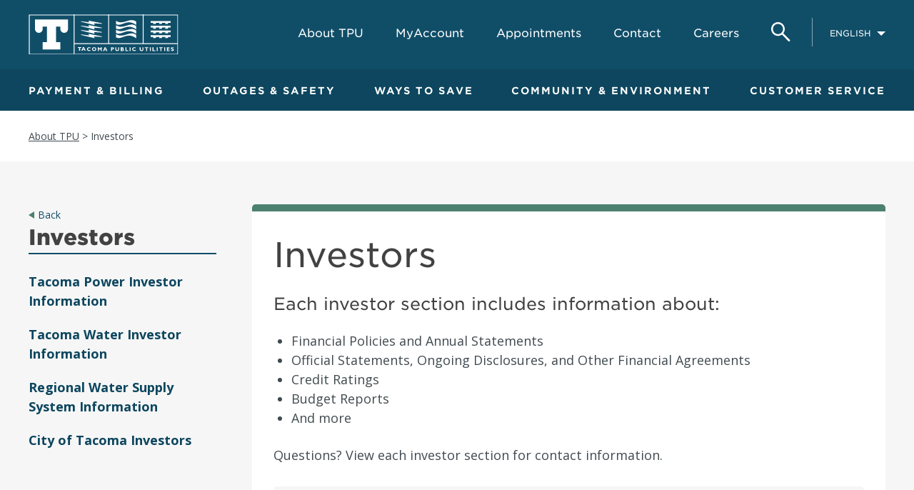

--- FILE ---
content_type: text/html; charset=UTF-8
request_url: https://www.mytpu.org/about-tpu/investors/
body_size: 34002
content:

<!doctype html>
<html class="no-js">
<head>

	<meta charset="utf-8" />
	<meta http-equiv="X-UA-Compatible" content="IE=edge,chrome=1"><script type="text/javascript">(window.NREUM||(NREUM={})).init={ajax:{deny_list:["bam.nr-data.net"]},feature_flags:["soft_nav"]};(window.NREUM||(NREUM={})).loader_config={licenseKey:"dbdd9d4960",applicationID:"346098572",browserID:"346098977"};;/*! For license information please see nr-loader-rum-1.308.0.min.js.LICENSE.txt */
(()=>{var e,t,r={163:(e,t,r)=>{"use strict";r.d(t,{j:()=>E});var n=r(384),i=r(1741);var a=r(2555);r(860).K7.genericEvents;const s="experimental.resources",o="register",c=e=>{if(!e||"string"!=typeof e)return!1;try{document.createDocumentFragment().querySelector(e)}catch{return!1}return!0};var d=r(2614),u=r(944),l=r(8122);const f="[data-nr-mask]",g=e=>(0,l.a)(e,(()=>{const e={feature_flags:[],experimental:{allow_registered_children:!1,resources:!1},mask_selector:"*",block_selector:"[data-nr-block]",mask_input_options:{color:!1,date:!1,"datetime-local":!1,email:!1,month:!1,number:!1,range:!1,search:!1,tel:!1,text:!1,time:!1,url:!1,week:!1,textarea:!1,select:!1,password:!0}};return{ajax:{deny_list:void 0,block_internal:!0,enabled:!0,autoStart:!0},api:{get allow_registered_children(){return e.feature_flags.includes(o)||e.experimental.allow_registered_children},set allow_registered_children(t){e.experimental.allow_registered_children=t},duplicate_registered_data:!1},browser_consent_mode:{enabled:!1},distributed_tracing:{enabled:void 0,exclude_newrelic_header:void 0,cors_use_newrelic_header:void 0,cors_use_tracecontext_headers:void 0,allowed_origins:void 0},get feature_flags(){return e.feature_flags},set feature_flags(t){e.feature_flags=t},generic_events:{enabled:!0,autoStart:!0},harvest:{interval:30},jserrors:{enabled:!0,autoStart:!0},logging:{enabled:!0,autoStart:!0},metrics:{enabled:!0,autoStart:!0},obfuscate:void 0,page_action:{enabled:!0},page_view_event:{enabled:!0,autoStart:!0},page_view_timing:{enabled:!0,autoStart:!0},performance:{capture_marks:!1,capture_measures:!1,capture_detail:!0,resources:{get enabled(){return e.feature_flags.includes(s)||e.experimental.resources},set enabled(t){e.experimental.resources=t},asset_types:[],first_party_domains:[],ignore_newrelic:!0}},privacy:{cookies_enabled:!0},proxy:{assets:void 0,beacon:void 0},session:{expiresMs:d.wk,inactiveMs:d.BB},session_replay:{autoStart:!0,enabled:!1,preload:!1,sampling_rate:10,error_sampling_rate:100,collect_fonts:!1,inline_images:!1,fix_stylesheets:!0,mask_all_inputs:!0,get mask_text_selector(){return e.mask_selector},set mask_text_selector(t){c(t)?e.mask_selector="".concat(t,",").concat(f):""===t||null===t?e.mask_selector=f:(0,u.R)(5,t)},get block_class(){return"nr-block"},get ignore_class(){return"nr-ignore"},get mask_text_class(){return"nr-mask"},get block_selector(){return e.block_selector},set block_selector(t){c(t)?e.block_selector+=",".concat(t):""!==t&&(0,u.R)(6,t)},get mask_input_options(){return e.mask_input_options},set mask_input_options(t){t&&"object"==typeof t?e.mask_input_options={...t,password:!0}:(0,u.R)(7,t)}},session_trace:{enabled:!0,autoStart:!0},soft_navigations:{enabled:!0,autoStart:!0},spa:{enabled:!0,autoStart:!0},ssl:void 0,user_actions:{enabled:!0,elementAttributes:["id","className","tagName","type"]}}})());var p=r(6154),m=r(9324);let h=0;const v={buildEnv:m.F3,distMethod:m.Xs,version:m.xv,originTime:p.WN},b={consented:!1},y={appMetadata:{},get consented(){return this.session?.state?.consent||b.consented},set consented(e){b.consented=e},customTransaction:void 0,denyList:void 0,disabled:!1,harvester:void 0,isolatedBacklog:!1,isRecording:!1,loaderType:void 0,maxBytes:3e4,obfuscator:void 0,onerror:void 0,ptid:void 0,releaseIds:{},session:void 0,timeKeeper:void 0,registeredEntities:[],jsAttributesMetadata:{bytes:0},get harvestCount(){return++h}},_=e=>{const t=(0,l.a)(e,y),r=Object.keys(v).reduce((e,t)=>(e[t]={value:v[t],writable:!1,configurable:!0,enumerable:!0},e),{});return Object.defineProperties(t,r)};var w=r(5701);const x=e=>{const t=e.startsWith("http");e+="/",r.p=t?e:"https://"+e};var R=r(7836),k=r(3241);const A={accountID:void 0,trustKey:void 0,agentID:void 0,licenseKey:void 0,applicationID:void 0,xpid:void 0},S=e=>(0,l.a)(e,A),T=new Set;function E(e,t={},r,s){let{init:o,info:c,loader_config:d,runtime:u={},exposed:l=!0}=t;if(!c){const e=(0,n.pV)();o=e.init,c=e.info,d=e.loader_config}e.init=g(o||{}),e.loader_config=S(d||{}),c.jsAttributes??={},p.bv&&(c.jsAttributes.isWorker=!0),e.info=(0,a.D)(c);const f=e.init,m=[c.beacon,c.errorBeacon];T.has(e.agentIdentifier)||(f.proxy.assets&&(x(f.proxy.assets),m.push(f.proxy.assets)),f.proxy.beacon&&m.push(f.proxy.beacon),e.beacons=[...m],function(e){const t=(0,n.pV)();Object.getOwnPropertyNames(i.W.prototype).forEach(r=>{const n=i.W.prototype[r];if("function"!=typeof n||"constructor"===n)return;let a=t[r];e[r]&&!1!==e.exposed&&"micro-agent"!==e.runtime?.loaderType&&(t[r]=(...t)=>{const n=e[r](...t);return a?a(...t):n})})}(e),(0,n.US)("activatedFeatures",w.B)),u.denyList=[...f.ajax.deny_list||[],...f.ajax.block_internal?m:[]],u.ptid=e.agentIdentifier,u.loaderType=r,e.runtime=_(u),T.has(e.agentIdentifier)||(e.ee=R.ee.get(e.agentIdentifier),e.exposed=l,(0,k.W)({agentIdentifier:e.agentIdentifier,drained:!!w.B?.[e.agentIdentifier],type:"lifecycle",name:"initialize",feature:void 0,data:e.config})),T.add(e.agentIdentifier)}},384:(e,t,r)=>{"use strict";r.d(t,{NT:()=>s,US:()=>u,Zm:()=>o,bQ:()=>d,dV:()=>c,pV:()=>l});var n=r(6154),i=r(1863),a=r(1910);const s={beacon:"bam.nr-data.net",errorBeacon:"bam.nr-data.net"};function o(){return n.gm.NREUM||(n.gm.NREUM={}),void 0===n.gm.newrelic&&(n.gm.newrelic=n.gm.NREUM),n.gm.NREUM}function c(){let e=o();return e.o||(e.o={ST:n.gm.setTimeout,SI:n.gm.setImmediate||n.gm.setInterval,CT:n.gm.clearTimeout,XHR:n.gm.XMLHttpRequest,REQ:n.gm.Request,EV:n.gm.Event,PR:n.gm.Promise,MO:n.gm.MutationObserver,FETCH:n.gm.fetch,WS:n.gm.WebSocket},(0,a.i)(...Object.values(e.o))),e}function d(e,t){let r=o();r.initializedAgents??={},t.initializedAt={ms:(0,i.t)(),date:new Date},r.initializedAgents[e]=t}function u(e,t){o()[e]=t}function l(){return function(){let e=o();const t=e.info||{};e.info={beacon:s.beacon,errorBeacon:s.errorBeacon,...t}}(),function(){let e=o();const t=e.init||{};e.init={...t}}(),c(),function(){let e=o();const t=e.loader_config||{};e.loader_config={...t}}(),o()}},782:(e,t,r)=>{"use strict";r.d(t,{T:()=>n});const n=r(860).K7.pageViewTiming},860:(e,t,r)=>{"use strict";r.d(t,{$J:()=>u,K7:()=>c,P3:()=>d,XX:()=>i,Yy:()=>o,df:()=>a,qY:()=>n,v4:()=>s});const n="events",i="jserrors",a="browser/blobs",s="rum",o="browser/logs",c={ajax:"ajax",genericEvents:"generic_events",jserrors:i,logging:"logging",metrics:"metrics",pageAction:"page_action",pageViewEvent:"page_view_event",pageViewTiming:"page_view_timing",sessionReplay:"session_replay",sessionTrace:"session_trace",softNav:"soft_navigations",spa:"spa"},d={[c.pageViewEvent]:1,[c.pageViewTiming]:2,[c.metrics]:3,[c.jserrors]:4,[c.spa]:5,[c.ajax]:6,[c.sessionTrace]:7,[c.softNav]:8,[c.sessionReplay]:9,[c.logging]:10,[c.genericEvents]:11},u={[c.pageViewEvent]:s,[c.pageViewTiming]:n,[c.ajax]:n,[c.spa]:n,[c.softNav]:n,[c.metrics]:i,[c.jserrors]:i,[c.sessionTrace]:a,[c.sessionReplay]:a,[c.logging]:o,[c.genericEvents]:"ins"}},944:(e,t,r)=>{"use strict";r.d(t,{R:()=>i});var n=r(3241);function i(e,t){"function"==typeof console.debug&&(console.debug("New Relic Warning: https://github.com/newrelic/newrelic-browser-agent/blob/main/docs/warning-codes.md#".concat(e),t),(0,n.W)({agentIdentifier:null,drained:null,type:"data",name:"warn",feature:"warn",data:{code:e,secondary:t}}))}},1687:(e,t,r)=>{"use strict";r.d(t,{Ak:()=>d,Ze:()=>f,x3:()=>u});var n=r(3241),i=r(7836),a=r(3606),s=r(860),o=r(2646);const c={};function d(e,t){const r={staged:!1,priority:s.P3[t]||0};l(e),c[e].get(t)||c[e].set(t,r)}function u(e,t){e&&c[e]&&(c[e].get(t)&&c[e].delete(t),p(e,t,!1),c[e].size&&g(e))}function l(e){if(!e)throw new Error("agentIdentifier required");c[e]||(c[e]=new Map)}function f(e="",t="feature",r=!1){if(l(e),!e||!c[e].get(t)||r)return p(e,t);c[e].get(t).staged=!0,g(e)}function g(e){const t=Array.from(c[e]);t.every(([e,t])=>t.staged)&&(t.sort((e,t)=>e[1].priority-t[1].priority),t.forEach(([t])=>{c[e].delete(t),p(e,t)}))}function p(e,t,r=!0){const s=e?i.ee.get(e):i.ee,c=a.i.handlers;if(!s.aborted&&s.backlog&&c){if((0,n.W)({agentIdentifier:e,type:"lifecycle",name:"drain",feature:t}),r){const e=s.backlog[t],r=c[t];if(r){for(let t=0;e&&t<e.length;++t)m(e[t],r);Object.entries(r).forEach(([e,t])=>{Object.values(t||{}).forEach(t=>{t[0]?.on&&t[0]?.context()instanceof o.y&&t[0].on(e,t[1])})})}}s.isolatedBacklog||delete c[t],s.backlog[t]=null,s.emit("drain-"+t,[])}}function m(e,t){var r=e[1];Object.values(t[r]||{}).forEach(t=>{var r=e[0];if(t[0]===r){var n=t[1],i=e[3],a=e[2];n.apply(i,a)}})}},1738:(e,t,r)=>{"use strict";r.d(t,{U:()=>g,Y:()=>f});var n=r(3241),i=r(9908),a=r(1863),s=r(944),o=r(5701),c=r(3969),d=r(8362),u=r(860),l=r(4261);function f(e,t,r,a){const f=a||r;!f||f[e]&&f[e]!==d.d.prototype[e]||(f[e]=function(){(0,i.p)(c.xV,["API/"+e+"/called"],void 0,u.K7.metrics,r.ee),(0,n.W)({agentIdentifier:r.agentIdentifier,drained:!!o.B?.[r.agentIdentifier],type:"data",name:"api",feature:l.Pl+e,data:{}});try{return t.apply(this,arguments)}catch(e){(0,s.R)(23,e)}})}function g(e,t,r,n,s){const o=e.info;null===r?delete o.jsAttributes[t]:o.jsAttributes[t]=r,(s||null===r)&&(0,i.p)(l.Pl+n,[(0,a.t)(),t,r],void 0,"session",e.ee)}},1741:(e,t,r)=>{"use strict";r.d(t,{W:()=>a});var n=r(944),i=r(4261);class a{#e(e,...t){if(this[e]!==a.prototype[e])return this[e](...t);(0,n.R)(35,e)}addPageAction(e,t){return this.#e(i.hG,e,t)}register(e){return this.#e(i.eY,e)}recordCustomEvent(e,t){return this.#e(i.fF,e,t)}setPageViewName(e,t){return this.#e(i.Fw,e,t)}setCustomAttribute(e,t,r){return this.#e(i.cD,e,t,r)}noticeError(e,t){return this.#e(i.o5,e,t)}setUserId(e,t=!1){return this.#e(i.Dl,e,t)}setApplicationVersion(e){return this.#e(i.nb,e)}setErrorHandler(e){return this.#e(i.bt,e)}addRelease(e,t){return this.#e(i.k6,e,t)}log(e,t){return this.#e(i.$9,e,t)}start(){return this.#e(i.d3)}finished(e){return this.#e(i.BL,e)}recordReplay(){return this.#e(i.CH)}pauseReplay(){return this.#e(i.Tb)}addToTrace(e){return this.#e(i.U2,e)}setCurrentRouteName(e){return this.#e(i.PA,e)}interaction(e){return this.#e(i.dT,e)}wrapLogger(e,t,r){return this.#e(i.Wb,e,t,r)}measure(e,t){return this.#e(i.V1,e,t)}consent(e){return this.#e(i.Pv,e)}}},1863:(e,t,r)=>{"use strict";function n(){return Math.floor(performance.now())}r.d(t,{t:()=>n})},1910:(e,t,r)=>{"use strict";r.d(t,{i:()=>a});var n=r(944);const i=new Map;function a(...e){return e.every(e=>{if(i.has(e))return i.get(e);const t="function"==typeof e?e.toString():"",r=t.includes("[native code]"),a=t.includes("nrWrapper");return r||a||(0,n.R)(64,e?.name||t),i.set(e,r),r})}},2555:(e,t,r)=>{"use strict";r.d(t,{D:()=>o,f:()=>s});var n=r(384),i=r(8122);const a={beacon:n.NT.beacon,errorBeacon:n.NT.errorBeacon,licenseKey:void 0,applicationID:void 0,sa:void 0,queueTime:void 0,applicationTime:void 0,ttGuid:void 0,user:void 0,account:void 0,product:void 0,extra:void 0,jsAttributes:{},userAttributes:void 0,atts:void 0,transactionName:void 0,tNamePlain:void 0};function s(e){try{return!!e.licenseKey&&!!e.errorBeacon&&!!e.applicationID}catch(e){return!1}}const o=e=>(0,i.a)(e,a)},2614:(e,t,r)=>{"use strict";r.d(t,{BB:()=>s,H3:()=>n,g:()=>d,iL:()=>c,tS:()=>o,uh:()=>i,wk:()=>a});const n="NRBA",i="SESSION",a=144e5,s=18e5,o={STARTED:"session-started",PAUSE:"session-pause",RESET:"session-reset",RESUME:"session-resume",UPDATE:"session-update"},c={SAME_TAB:"same-tab",CROSS_TAB:"cross-tab"},d={OFF:0,FULL:1,ERROR:2}},2646:(e,t,r)=>{"use strict";r.d(t,{y:()=>n});class n{constructor(e){this.contextId=e}}},2843:(e,t,r)=>{"use strict";r.d(t,{G:()=>a,u:()=>i});var n=r(3878);function i(e,t=!1,r,i){(0,n.DD)("visibilitychange",function(){if(t)return void("hidden"===document.visibilityState&&e());e(document.visibilityState)},r,i)}function a(e,t,r){(0,n.sp)("pagehide",e,t,r)}},3241:(e,t,r)=>{"use strict";r.d(t,{W:()=>a});var n=r(6154);const i="newrelic";function a(e={}){try{n.gm.dispatchEvent(new CustomEvent(i,{detail:e}))}catch(e){}}},3606:(e,t,r)=>{"use strict";r.d(t,{i:()=>a});var n=r(9908);a.on=s;var i=a.handlers={};function a(e,t,r,a){s(a||n.d,i,e,t,r)}function s(e,t,r,i,a){a||(a="feature"),e||(e=n.d);var s=t[a]=t[a]||{};(s[r]=s[r]||[]).push([e,i])}},3878:(e,t,r)=>{"use strict";function n(e,t){return{capture:e,passive:!1,signal:t}}function i(e,t,r=!1,i){window.addEventListener(e,t,n(r,i))}function a(e,t,r=!1,i){document.addEventListener(e,t,n(r,i))}r.d(t,{DD:()=>a,jT:()=>n,sp:()=>i})},3969:(e,t,r)=>{"use strict";r.d(t,{TZ:()=>n,XG:()=>o,rs:()=>i,xV:()=>s,z_:()=>a});const n=r(860).K7.metrics,i="sm",a="cm",s="storeSupportabilityMetrics",o="storeEventMetrics"},4234:(e,t,r)=>{"use strict";r.d(t,{W:()=>a});var n=r(7836),i=r(1687);class a{constructor(e,t){this.agentIdentifier=e,this.ee=n.ee.get(e),this.featureName=t,this.blocked=!1}deregisterDrain(){(0,i.x3)(this.agentIdentifier,this.featureName)}}},4261:(e,t,r)=>{"use strict";r.d(t,{$9:()=>d,BL:()=>o,CH:()=>g,Dl:()=>_,Fw:()=>y,PA:()=>h,Pl:()=>n,Pv:()=>k,Tb:()=>l,U2:()=>a,V1:()=>R,Wb:()=>x,bt:()=>b,cD:()=>v,d3:()=>w,dT:()=>c,eY:()=>p,fF:()=>f,hG:()=>i,k6:()=>s,nb:()=>m,o5:()=>u});const n="api-",i="addPageAction",a="addToTrace",s="addRelease",o="finished",c="interaction",d="log",u="noticeError",l="pauseReplay",f="recordCustomEvent",g="recordReplay",p="register",m="setApplicationVersion",h="setCurrentRouteName",v="setCustomAttribute",b="setErrorHandler",y="setPageViewName",_="setUserId",w="start",x="wrapLogger",R="measure",k="consent"},5289:(e,t,r)=>{"use strict";r.d(t,{GG:()=>s,Qr:()=>c,sB:()=>o});var n=r(3878),i=r(6389);function a(){return"undefined"==typeof document||"complete"===document.readyState}function s(e,t){if(a())return e();const r=(0,i.J)(e),s=setInterval(()=>{a()&&(clearInterval(s),r())},500);(0,n.sp)("load",r,t)}function o(e){if(a())return e();(0,n.DD)("DOMContentLoaded",e)}function c(e){if(a())return e();(0,n.sp)("popstate",e)}},5607:(e,t,r)=>{"use strict";r.d(t,{W:()=>n});const n=(0,r(9566).bz)()},5701:(e,t,r)=>{"use strict";r.d(t,{B:()=>a,t:()=>s});var n=r(3241);const i=new Set,a={};function s(e,t){const r=t.agentIdentifier;a[r]??={},e&&"object"==typeof e&&(i.has(r)||(t.ee.emit("rumresp",[e]),a[r]=e,i.add(r),(0,n.W)({agentIdentifier:r,loaded:!0,drained:!0,type:"lifecycle",name:"load",feature:void 0,data:e})))}},6154:(e,t,r)=>{"use strict";r.d(t,{OF:()=>c,RI:()=>i,WN:()=>u,bv:()=>a,eN:()=>l,gm:()=>s,mw:()=>o,sb:()=>d});var n=r(1863);const i="undefined"!=typeof window&&!!window.document,a="undefined"!=typeof WorkerGlobalScope&&("undefined"!=typeof self&&self instanceof WorkerGlobalScope&&self.navigator instanceof WorkerNavigator||"undefined"!=typeof globalThis&&globalThis instanceof WorkerGlobalScope&&globalThis.navigator instanceof WorkerNavigator),s=i?window:"undefined"!=typeof WorkerGlobalScope&&("undefined"!=typeof self&&self instanceof WorkerGlobalScope&&self||"undefined"!=typeof globalThis&&globalThis instanceof WorkerGlobalScope&&globalThis),o=Boolean("hidden"===s?.document?.visibilityState),c=/iPad|iPhone|iPod/.test(s.navigator?.userAgent),d=c&&"undefined"==typeof SharedWorker,u=((()=>{const e=s.navigator?.userAgent?.match(/Firefox[/\s](\d+\.\d+)/);Array.isArray(e)&&e.length>=2&&e[1]})(),Date.now()-(0,n.t)()),l=()=>"undefined"!=typeof PerformanceNavigationTiming&&s?.performance?.getEntriesByType("navigation")?.[0]?.responseStart},6389:(e,t,r)=>{"use strict";function n(e,t=500,r={}){const n=r?.leading||!1;let i;return(...r)=>{n&&void 0===i&&(e.apply(this,r),i=setTimeout(()=>{i=clearTimeout(i)},t)),n||(clearTimeout(i),i=setTimeout(()=>{e.apply(this,r)},t))}}function i(e){let t=!1;return(...r)=>{t||(t=!0,e.apply(this,r))}}r.d(t,{J:()=>i,s:()=>n})},6630:(e,t,r)=>{"use strict";r.d(t,{T:()=>n});const n=r(860).K7.pageViewEvent},7699:(e,t,r)=>{"use strict";r.d(t,{It:()=>a,KC:()=>o,No:()=>i,qh:()=>s});var n=r(860);const i=16e3,a=1e6,s="SESSION_ERROR",o={[n.K7.logging]:!0,[n.K7.genericEvents]:!1,[n.K7.jserrors]:!1,[n.K7.ajax]:!1}},7836:(e,t,r)=>{"use strict";r.d(t,{P:()=>o,ee:()=>c});var n=r(384),i=r(8990),a=r(2646),s=r(5607);const o="nr@context:".concat(s.W),c=function e(t,r){var n={},s={},u={},l=!1;try{l=16===r.length&&d.initializedAgents?.[r]?.runtime.isolatedBacklog}catch(e){}var f={on:p,addEventListener:p,removeEventListener:function(e,t){var r=n[e];if(!r)return;for(var i=0;i<r.length;i++)r[i]===t&&r.splice(i,1)},emit:function(e,r,n,i,a){!1!==a&&(a=!0);if(c.aborted&&!i)return;t&&a&&t.emit(e,r,n);var o=g(n);m(e).forEach(e=>{e.apply(o,r)});var d=v()[s[e]];d&&d.push([f,e,r,o]);return o},get:h,listeners:m,context:g,buffer:function(e,t){const r=v();if(t=t||"feature",f.aborted)return;Object.entries(e||{}).forEach(([e,n])=>{s[n]=t,t in r||(r[t]=[])})},abort:function(){f._aborted=!0,Object.keys(f.backlog).forEach(e=>{delete f.backlog[e]})},isBuffering:function(e){return!!v()[s[e]]},debugId:r,backlog:l?{}:t&&"object"==typeof t.backlog?t.backlog:{},isolatedBacklog:l};return Object.defineProperty(f,"aborted",{get:()=>{let e=f._aborted||!1;return e||(t&&(e=t.aborted),e)}}),f;function g(e){return e&&e instanceof a.y?e:e?(0,i.I)(e,o,()=>new a.y(o)):new a.y(o)}function p(e,t){n[e]=m(e).concat(t)}function m(e){return n[e]||[]}function h(t){return u[t]=u[t]||e(f,t)}function v(){return f.backlog}}(void 0,"globalEE"),d=(0,n.Zm)();d.ee||(d.ee=c)},8122:(e,t,r)=>{"use strict";r.d(t,{a:()=>i});var n=r(944);function i(e,t){try{if(!e||"object"!=typeof e)return(0,n.R)(3);if(!t||"object"!=typeof t)return(0,n.R)(4);const r=Object.create(Object.getPrototypeOf(t),Object.getOwnPropertyDescriptors(t)),a=0===Object.keys(r).length?e:r;for(let s in a)if(void 0!==e[s])try{if(null===e[s]){r[s]=null;continue}Array.isArray(e[s])&&Array.isArray(t[s])?r[s]=Array.from(new Set([...e[s],...t[s]])):"object"==typeof e[s]&&"object"==typeof t[s]?r[s]=i(e[s],t[s]):r[s]=e[s]}catch(e){r[s]||(0,n.R)(1,e)}return r}catch(e){(0,n.R)(2,e)}}},8362:(e,t,r)=>{"use strict";r.d(t,{d:()=>a});var n=r(9566),i=r(1741);class a extends i.W{agentIdentifier=(0,n.LA)(16)}},8374:(e,t,r)=>{r.nc=(()=>{try{return document?.currentScript?.nonce}catch(e){}return""})()},8990:(e,t,r)=>{"use strict";r.d(t,{I:()=>i});var n=Object.prototype.hasOwnProperty;function i(e,t,r){if(n.call(e,t))return e[t];var i=r();if(Object.defineProperty&&Object.keys)try{return Object.defineProperty(e,t,{value:i,writable:!0,enumerable:!1}),i}catch(e){}return e[t]=i,i}},9324:(e,t,r)=>{"use strict";r.d(t,{F3:()=>i,Xs:()=>a,xv:()=>n});const n="1.308.0",i="PROD",a="CDN"},9566:(e,t,r)=>{"use strict";r.d(t,{LA:()=>o,bz:()=>s});var n=r(6154);const i="xxxxxxxx-xxxx-4xxx-yxxx-xxxxxxxxxxxx";function a(e,t){return e?15&e[t]:16*Math.random()|0}function s(){const e=n.gm?.crypto||n.gm?.msCrypto;let t,r=0;return e&&e.getRandomValues&&(t=e.getRandomValues(new Uint8Array(30))),i.split("").map(e=>"x"===e?a(t,r++).toString(16):"y"===e?(3&a()|8).toString(16):e).join("")}function o(e){const t=n.gm?.crypto||n.gm?.msCrypto;let r,i=0;t&&t.getRandomValues&&(r=t.getRandomValues(new Uint8Array(e)));const s=[];for(var o=0;o<e;o++)s.push(a(r,i++).toString(16));return s.join("")}},9908:(e,t,r)=>{"use strict";r.d(t,{d:()=>n,p:()=>i});var n=r(7836).ee.get("handle");function i(e,t,r,i,a){a?(a.buffer([e],i),a.emit(e,t,r)):(n.buffer([e],i),n.emit(e,t,r))}}},n={};function i(e){var t=n[e];if(void 0!==t)return t.exports;var a=n[e]={exports:{}};return r[e](a,a.exports,i),a.exports}i.m=r,i.d=(e,t)=>{for(var r in t)i.o(t,r)&&!i.o(e,r)&&Object.defineProperty(e,r,{enumerable:!0,get:t[r]})},i.f={},i.e=e=>Promise.all(Object.keys(i.f).reduce((t,r)=>(i.f[r](e,t),t),[])),i.u=e=>"nr-rum-1.308.0.min.js",i.o=(e,t)=>Object.prototype.hasOwnProperty.call(e,t),e={},t="NRBA-1.308.0.PROD:",i.l=(r,n,a,s)=>{if(e[r])e[r].push(n);else{var o,c;if(void 0!==a)for(var d=document.getElementsByTagName("script"),u=0;u<d.length;u++){var l=d[u];if(l.getAttribute("src")==r||l.getAttribute("data-webpack")==t+a){o=l;break}}if(!o){c=!0;var f={296:"sha512-+MIMDsOcckGXa1EdWHqFNv7P+JUkd5kQwCBr3KE6uCvnsBNUrdSt4a/3/L4j4TxtnaMNjHpza2/erNQbpacJQA=="};(o=document.createElement("script")).charset="utf-8",i.nc&&o.setAttribute("nonce",i.nc),o.setAttribute("data-webpack",t+a),o.src=r,0!==o.src.indexOf(window.location.origin+"/")&&(o.crossOrigin="anonymous"),f[s]&&(o.integrity=f[s])}e[r]=[n];var g=(t,n)=>{o.onerror=o.onload=null,clearTimeout(p);var i=e[r];if(delete e[r],o.parentNode&&o.parentNode.removeChild(o),i&&i.forEach(e=>e(n)),t)return t(n)},p=setTimeout(g.bind(null,void 0,{type:"timeout",target:o}),12e4);o.onerror=g.bind(null,o.onerror),o.onload=g.bind(null,o.onload),c&&document.head.appendChild(o)}},i.r=e=>{"undefined"!=typeof Symbol&&Symbol.toStringTag&&Object.defineProperty(e,Symbol.toStringTag,{value:"Module"}),Object.defineProperty(e,"__esModule",{value:!0})},i.p="https://js-agent.newrelic.com/",(()=>{var e={374:0,840:0};i.f.j=(t,r)=>{var n=i.o(e,t)?e[t]:void 0;if(0!==n)if(n)r.push(n[2]);else{var a=new Promise((r,i)=>n=e[t]=[r,i]);r.push(n[2]=a);var s=i.p+i.u(t),o=new Error;i.l(s,r=>{if(i.o(e,t)&&(0!==(n=e[t])&&(e[t]=void 0),n)){var a=r&&("load"===r.type?"missing":r.type),s=r&&r.target&&r.target.src;o.message="Loading chunk "+t+" failed: ("+a+": "+s+")",o.name="ChunkLoadError",o.type=a,o.request=s,n[1](o)}},"chunk-"+t,t)}};var t=(t,r)=>{var n,a,[s,o,c]=r,d=0;if(s.some(t=>0!==e[t])){for(n in o)i.o(o,n)&&(i.m[n]=o[n]);if(c)c(i)}for(t&&t(r);d<s.length;d++)a=s[d],i.o(e,a)&&e[a]&&e[a][0](),e[a]=0},r=self["webpackChunk:NRBA-1.308.0.PROD"]=self["webpackChunk:NRBA-1.308.0.PROD"]||[];r.forEach(t.bind(null,0)),r.push=t.bind(null,r.push.bind(r))})(),(()=>{"use strict";i(8374);var e=i(8362),t=i(860);const r=Object.values(t.K7);var n=i(163);var a=i(9908),s=i(1863),o=i(4261),c=i(1738);var d=i(1687),u=i(4234),l=i(5289),f=i(6154),g=i(944),p=i(384);const m=e=>f.RI&&!0===e?.privacy.cookies_enabled;function h(e){return!!(0,p.dV)().o.MO&&m(e)&&!0===e?.session_trace.enabled}var v=i(6389),b=i(7699);class y extends u.W{constructor(e,t){super(e.agentIdentifier,t),this.agentRef=e,this.abortHandler=void 0,this.featAggregate=void 0,this.loadedSuccessfully=void 0,this.onAggregateImported=new Promise(e=>{this.loadedSuccessfully=e}),this.deferred=Promise.resolve(),!1===e.init[this.featureName].autoStart?this.deferred=new Promise((t,r)=>{this.ee.on("manual-start-all",(0,v.J)(()=>{(0,d.Ak)(e.agentIdentifier,this.featureName),t()}))}):(0,d.Ak)(e.agentIdentifier,t)}importAggregator(e,t,r={}){if(this.featAggregate)return;const n=async()=>{let n;await this.deferred;try{if(m(e.init)){const{setupAgentSession:t}=await i.e(296).then(i.bind(i,3305));n=t(e)}}catch(e){(0,g.R)(20,e),this.ee.emit("internal-error",[e]),(0,a.p)(b.qh,[e],void 0,this.featureName,this.ee)}try{if(!this.#t(this.featureName,n,e.init))return(0,d.Ze)(this.agentIdentifier,this.featureName),void this.loadedSuccessfully(!1);const{Aggregate:i}=await t();this.featAggregate=new i(e,r),e.runtime.harvester.initializedAggregates.push(this.featAggregate),this.loadedSuccessfully(!0)}catch(e){(0,g.R)(34,e),this.abortHandler?.(),(0,d.Ze)(this.agentIdentifier,this.featureName,!0),this.loadedSuccessfully(!1),this.ee&&this.ee.abort()}};f.RI?(0,l.GG)(()=>n(),!0):n()}#t(e,r,n){if(this.blocked)return!1;switch(e){case t.K7.sessionReplay:return h(n)&&!!r;case t.K7.sessionTrace:return!!r;default:return!0}}}var _=i(6630),w=i(2614),x=i(3241);class R extends y{static featureName=_.T;constructor(e){var t;super(e,_.T),this.setupInspectionEvents(e.agentIdentifier),t=e,(0,c.Y)(o.Fw,function(e,r){"string"==typeof e&&("/"!==e.charAt(0)&&(e="/"+e),t.runtime.customTransaction=(r||"http://custom.transaction")+e,(0,a.p)(o.Pl+o.Fw,[(0,s.t)()],void 0,void 0,t.ee))},t),this.importAggregator(e,()=>i.e(296).then(i.bind(i,3943)))}setupInspectionEvents(e){const t=(t,r)=>{t&&(0,x.W)({agentIdentifier:e,timeStamp:t.timeStamp,loaded:"complete"===t.target.readyState,type:"window",name:r,data:t.target.location+""})};(0,l.sB)(e=>{t(e,"DOMContentLoaded")}),(0,l.GG)(e=>{t(e,"load")}),(0,l.Qr)(e=>{t(e,"navigate")}),this.ee.on(w.tS.UPDATE,(t,r)=>{(0,x.W)({agentIdentifier:e,type:"lifecycle",name:"session",data:r})})}}class k extends e.d{constructor(e){var t;(super(),f.gm)?(this.features={},(0,p.bQ)(this.agentIdentifier,this),this.desiredFeatures=new Set(e.features||[]),this.desiredFeatures.add(R),(0,n.j)(this,e,e.loaderType||"agent"),t=this,(0,c.Y)(o.cD,function(e,r,n=!1){if("string"==typeof e){if(["string","number","boolean"].includes(typeof r)||null===r)return(0,c.U)(t,e,r,o.cD,n);(0,g.R)(40,typeof r)}else(0,g.R)(39,typeof e)},t),function(e){(0,c.Y)(o.Dl,function(t,r=!1){if("string"!=typeof t&&null!==t)return void(0,g.R)(41,typeof t);const n=e.info.jsAttributes["enduser.id"];r&&null!=n&&n!==t?(0,a.p)(o.Pl+"setUserIdAndResetSession",[t],void 0,"session",e.ee):(0,c.U)(e,"enduser.id",t,o.Dl,!0)},e)}(this),function(e){(0,c.Y)(o.nb,function(t){if("string"==typeof t||null===t)return(0,c.U)(e,"application.version",t,o.nb,!1);(0,g.R)(42,typeof t)},e)}(this),function(e){(0,c.Y)(o.d3,function(){e.ee.emit("manual-start-all")},e)}(this),function(e){(0,c.Y)(o.Pv,function(t=!0){if("boolean"==typeof t){if((0,a.p)(o.Pl+o.Pv,[t],void 0,"session",e.ee),e.runtime.consented=t,t){const t=e.features.page_view_event;t.onAggregateImported.then(e=>{const r=t.featAggregate;e&&!r.sentRum&&r.sendRum()})}}else(0,g.R)(65,typeof t)},e)}(this),this.run()):(0,g.R)(21)}get config(){return{info:this.info,init:this.init,loader_config:this.loader_config,runtime:this.runtime}}get api(){return this}run(){try{const e=function(e){const t={};return r.forEach(r=>{t[r]=!!e[r]?.enabled}),t}(this.init),n=[...this.desiredFeatures];n.sort((e,r)=>t.P3[e.featureName]-t.P3[r.featureName]),n.forEach(r=>{if(!e[r.featureName]&&r.featureName!==t.K7.pageViewEvent)return;if(r.featureName===t.K7.spa)return void(0,g.R)(67);const n=function(e){switch(e){case t.K7.ajax:return[t.K7.jserrors];case t.K7.sessionTrace:return[t.K7.ajax,t.K7.pageViewEvent];case t.K7.sessionReplay:return[t.K7.sessionTrace];case t.K7.pageViewTiming:return[t.K7.pageViewEvent];default:return[]}}(r.featureName).filter(e=>!(e in this.features));n.length>0&&(0,g.R)(36,{targetFeature:r.featureName,missingDependencies:n}),this.features[r.featureName]=new r(this)})}catch(e){(0,g.R)(22,e);for(const e in this.features)this.features[e].abortHandler?.();const t=(0,p.Zm)();delete t.initializedAgents[this.agentIdentifier]?.features,delete this.sharedAggregator;return t.ee.get(this.agentIdentifier).abort(),!1}}}var A=i(2843),S=i(782);class T extends y{static featureName=S.T;constructor(e){super(e,S.T),f.RI&&((0,A.u)(()=>(0,a.p)("docHidden",[(0,s.t)()],void 0,S.T,this.ee),!0),(0,A.G)(()=>(0,a.p)("winPagehide",[(0,s.t)()],void 0,S.T,this.ee)),this.importAggregator(e,()=>i.e(296).then(i.bind(i,2117))))}}var E=i(3969);class I extends y{static featureName=E.TZ;constructor(e){super(e,E.TZ),f.RI&&document.addEventListener("securitypolicyviolation",e=>{(0,a.p)(E.xV,["Generic/CSPViolation/Detected"],void 0,this.featureName,this.ee)}),this.importAggregator(e,()=>i.e(296).then(i.bind(i,9623)))}}new k({features:[R,T,I],loaderType:"lite"})})()})();</script>

	<title>Investors - Tacoma Public Utilities</title>

	<meta name="viewport" content="width=device-width, initial-scale=1, user-scalable=no" />

	<meta name='searchMetaKeyword' content='fvwebpage'>

	<link rel="shortcut icon" type="image/png" href="https://www.mytpu.org/wp-content/themes/tpu/img/favicon.png">
	<link rel="apple-touch-icon" href="https://www.mytpu.org/wp-content/themes/tpu/img/favicon-76.png" sizes="76x76">
	<link rel="apple-touch-icon" href="https://www.mytpu.org/wp-content/themes/tpu/img/favicon-120.png" sizes="120x120">
	<link rel="apple-touch-icon" href="https://www.mytpu.org/wp-content/themes/tpu/img/favicon-152.png" sizes="152x152">

		<link rel="stylesheet" type="text/css" href="https://cloud.typography.com/7400476/7703012/css/fonts.css" />
	
	<!-- Facebook Pixel Code -->
	<script>!function(f,b,e,v,n,t,s){if(f.fbq)return;n=f.fbq=function(){n.callMethod?n.callMethod.apply(n,arguments):n.queue.push(arguments)}; if(!f._fbq)f._fbq=n;n.push=n;n.loaded=!0;n.version='2.0'; n.queue=[];t=b.createElement(e);t.async=!0; t.src=v;s=b.getElementsByTagName(e)[0]; s.parentNode.insertBefore(t,s)}(window, document,'script','https://connect.facebook.net/en_US/fbevents.js'); fbq('init', '604332593315543'); fbq('track', 'PageView');</script>
	<noscript><img height="1" width="1" style="display:none" src="https://www.facebook.com/tr?id=604332593315543&ev=PageView&noscript=1"/></noscript>
	<!-- End Facebook Pixel Code -->

	<meta name='robots' content='index, follow, max-image-preview:large, max-snippet:-1, max-video-preview:-1' />

<!-- Google Tag Manager for WordPress by gtm4wp.com -->
<script data-cfasync="false" data-pagespeed-no-defer>
	var gtm4wp_datalayer_name = "dataLayer";
	var dataLayer = dataLayer || [];
</script>
<!-- End Google Tag Manager for WordPress by gtm4wp.com -->
	<!-- This site is optimized with the Yoast SEO plugin v26.7 - https://yoast.com/wordpress/plugins/seo/ -->
	<link rel="canonical" href="https://www.mytpu.org/about-tpu/investors/" />
	<meta property="og:locale" content="en_US" />
	<meta property="og:type" content="article" />
	<meta property="og:title" content="Investors - Tacoma Public Utilities" />
	<meta property="og:description" content="Each investor section includes information about: Financial Policies and Annual Statements Official Statements, Ongoing Disclosures, and Other Financial Agreements Credit Ratings Budget Reports And more Questions? View each investor section [&hellip;]" />
	<meta property="og:url" content="https://www.mytpu.org/about-tpu/investors/" />
	<meta property="og:site_name" content="Tacoma Public Utilities" />
	<meta property="article:modified_time" content="2019-03-13T19:34:01+00:00" />
	<meta name="twitter:card" content="summary_large_image" />
	<meta name="twitter:site" content="@MyTPU" />
	<script type="application/ld+json" class="yoast-schema-graph">{"@context":"https://schema.org","@graph":[{"@type":"WebPage","@id":"https://www.mytpu.org/about-tpu/investors/","url":"https://www.mytpu.org/about-tpu/investors/","name":"Investors - Tacoma Public Utilities","isPartOf":{"@id":"https://www.mytpu.org/#website"},"datePublished":"2019-02-21T19:45:18+00:00","dateModified":"2019-03-13T19:34:01+00:00","breadcrumb":{"@id":"https://www.mytpu.org/about-tpu/investors/#breadcrumb"},"inLanguage":"en-US","potentialAction":[{"@type":"ReadAction","target":["https://www.mytpu.org/about-tpu/investors/"]}]},{"@type":"BreadcrumbList","@id":"https://www.mytpu.org/about-tpu/investors/#breadcrumb","itemListElement":[{"@type":"ListItem","position":1,"name":"Home","item":"https://www.mytpu.org/"},{"@type":"ListItem","position":2,"name":"About TPU","item":"https://www.mytpu.org/about-tpu/"},{"@type":"ListItem","position":3,"name":"Investors"}]},{"@type":"WebSite","@id":"https://www.mytpu.org/#website","url":"https://www.mytpu.org/","name":"Tacoma Public Utilities","description":"","potentialAction":[{"@type":"SearchAction","target":{"@type":"EntryPoint","urlTemplate":"https://www.mytpu.org/?s={search_term_string}"},"query-input":{"@type":"PropertyValueSpecification","valueRequired":true,"valueName":"search_term_string"}}],"inLanguage":"en-US"}]}</script>
	<!-- / Yoast SEO plugin. -->


<link rel='dns-prefetch' href='//translate.google.com' />
<link rel='dns-prefetch' href='//www.gstatic.com' />
<link rel='dns-prefetch' href='//ajax.googleapis.com' />
<link rel="alternate" title="oEmbed (JSON)" type="application/json+oembed" href="https://www.mytpu.org/wp-json/oembed/1.0/embed?url=https%3A%2F%2Fwww.mytpu.org%2Fabout-tpu%2Finvestors%2F" />
<link rel="alternate" title="oEmbed (XML)" type="text/xml+oembed" href="https://www.mytpu.org/wp-json/oembed/1.0/embed?url=https%3A%2F%2Fwww.mytpu.org%2Fabout-tpu%2Finvestors%2F&#038;format=xml" />
<style id='wp-img-auto-sizes-contain-inline-css' type='text/css'>
img:is([sizes=auto i],[sizes^="auto," i]){contain-intrinsic-size:3000px 1500px}
/*# sourceURL=wp-img-auto-sizes-contain-inline-css */
</style>
<link rel='stylesheet' id='tribe-events-pro-mini-calendar-block-styles-css' href='https://www.mytpu.org/wp-content/plugins/events-calendar-pro/build/css/tribe-events-pro-mini-calendar-block.css?ver=7.7.11' type='text/css' media='all' />
<style id='wp-emoji-styles-inline-css' type='text/css'>

	img.wp-smiley, img.emoji {
		display: inline !important;
		border: none !important;
		box-shadow: none !important;
		height: 1em !important;
		width: 1em !important;
		margin: 0 0.07em !important;
		vertical-align: -0.1em !important;
		background: none !important;
		padding: 0 !important;
	}
/*# sourceURL=wp-emoji-styles-inline-css */
</style>
<link rel='stylesheet' id='wp-block-library-css' href='https://www.mytpu.org/wp-includes/css/dist/block-library/style.min.css?ver=6.9' type='text/css' media='all' />
<style id='global-styles-inline-css' type='text/css'>
:root{--wp--preset--aspect-ratio--square: 1;--wp--preset--aspect-ratio--4-3: 4/3;--wp--preset--aspect-ratio--3-4: 3/4;--wp--preset--aspect-ratio--3-2: 3/2;--wp--preset--aspect-ratio--2-3: 2/3;--wp--preset--aspect-ratio--16-9: 16/9;--wp--preset--aspect-ratio--9-16: 9/16;--wp--preset--color--black: #000000;--wp--preset--color--cyan-bluish-gray: #abb8c3;--wp--preset--color--white: #ffffff;--wp--preset--color--pale-pink: #f78da7;--wp--preset--color--vivid-red: #cf2e2e;--wp--preset--color--luminous-vivid-orange: #ff6900;--wp--preset--color--luminous-vivid-amber: #fcb900;--wp--preset--color--light-green-cyan: #7bdcb5;--wp--preset--color--vivid-green-cyan: #00d084;--wp--preset--color--pale-cyan-blue: #8ed1fc;--wp--preset--color--vivid-cyan-blue: #0693e3;--wp--preset--color--vivid-purple: #9b51e0;--wp--preset--gradient--vivid-cyan-blue-to-vivid-purple: linear-gradient(135deg,rgb(6,147,227) 0%,rgb(155,81,224) 100%);--wp--preset--gradient--light-green-cyan-to-vivid-green-cyan: linear-gradient(135deg,rgb(122,220,180) 0%,rgb(0,208,130) 100%);--wp--preset--gradient--luminous-vivid-amber-to-luminous-vivid-orange: linear-gradient(135deg,rgb(252,185,0) 0%,rgb(255,105,0) 100%);--wp--preset--gradient--luminous-vivid-orange-to-vivid-red: linear-gradient(135deg,rgb(255,105,0) 0%,rgb(207,46,46) 100%);--wp--preset--gradient--very-light-gray-to-cyan-bluish-gray: linear-gradient(135deg,rgb(238,238,238) 0%,rgb(169,184,195) 100%);--wp--preset--gradient--cool-to-warm-spectrum: linear-gradient(135deg,rgb(74,234,220) 0%,rgb(151,120,209) 20%,rgb(207,42,186) 40%,rgb(238,44,130) 60%,rgb(251,105,98) 80%,rgb(254,248,76) 100%);--wp--preset--gradient--blush-light-purple: linear-gradient(135deg,rgb(255,206,236) 0%,rgb(152,150,240) 100%);--wp--preset--gradient--blush-bordeaux: linear-gradient(135deg,rgb(254,205,165) 0%,rgb(254,45,45) 50%,rgb(107,0,62) 100%);--wp--preset--gradient--luminous-dusk: linear-gradient(135deg,rgb(255,203,112) 0%,rgb(199,81,192) 50%,rgb(65,88,208) 100%);--wp--preset--gradient--pale-ocean: linear-gradient(135deg,rgb(255,245,203) 0%,rgb(182,227,212) 50%,rgb(51,167,181) 100%);--wp--preset--gradient--electric-grass: linear-gradient(135deg,rgb(202,248,128) 0%,rgb(113,206,126) 100%);--wp--preset--gradient--midnight: linear-gradient(135deg,rgb(2,3,129) 0%,rgb(40,116,252) 100%);--wp--preset--font-size--small: 13px;--wp--preset--font-size--medium: 20px;--wp--preset--font-size--large: 36px;--wp--preset--font-size--x-large: 42px;--wp--preset--spacing--20: 0.44rem;--wp--preset--spacing--30: 0.67rem;--wp--preset--spacing--40: 1rem;--wp--preset--spacing--50: 1.5rem;--wp--preset--spacing--60: 2.25rem;--wp--preset--spacing--70: 3.38rem;--wp--preset--spacing--80: 5.06rem;--wp--preset--shadow--natural: 6px 6px 9px rgba(0, 0, 0, 0.2);--wp--preset--shadow--deep: 12px 12px 50px rgba(0, 0, 0, 0.4);--wp--preset--shadow--sharp: 6px 6px 0px rgba(0, 0, 0, 0.2);--wp--preset--shadow--outlined: 6px 6px 0px -3px rgb(255, 255, 255), 6px 6px rgb(0, 0, 0);--wp--preset--shadow--crisp: 6px 6px 0px rgb(0, 0, 0);}:where(.is-layout-flex){gap: 0.5em;}:where(.is-layout-grid){gap: 0.5em;}body .is-layout-flex{display: flex;}.is-layout-flex{flex-wrap: wrap;align-items: center;}.is-layout-flex > :is(*, div){margin: 0;}body .is-layout-grid{display: grid;}.is-layout-grid > :is(*, div){margin: 0;}:where(.wp-block-columns.is-layout-flex){gap: 2em;}:where(.wp-block-columns.is-layout-grid){gap: 2em;}:where(.wp-block-post-template.is-layout-flex){gap: 1.25em;}:where(.wp-block-post-template.is-layout-grid){gap: 1.25em;}.has-black-color{color: var(--wp--preset--color--black) !important;}.has-cyan-bluish-gray-color{color: var(--wp--preset--color--cyan-bluish-gray) !important;}.has-white-color{color: var(--wp--preset--color--white) !important;}.has-pale-pink-color{color: var(--wp--preset--color--pale-pink) !important;}.has-vivid-red-color{color: var(--wp--preset--color--vivid-red) !important;}.has-luminous-vivid-orange-color{color: var(--wp--preset--color--luminous-vivid-orange) !important;}.has-luminous-vivid-amber-color{color: var(--wp--preset--color--luminous-vivid-amber) !important;}.has-light-green-cyan-color{color: var(--wp--preset--color--light-green-cyan) !important;}.has-vivid-green-cyan-color{color: var(--wp--preset--color--vivid-green-cyan) !important;}.has-pale-cyan-blue-color{color: var(--wp--preset--color--pale-cyan-blue) !important;}.has-vivid-cyan-blue-color{color: var(--wp--preset--color--vivid-cyan-blue) !important;}.has-vivid-purple-color{color: var(--wp--preset--color--vivid-purple) !important;}.has-black-background-color{background-color: var(--wp--preset--color--black) !important;}.has-cyan-bluish-gray-background-color{background-color: var(--wp--preset--color--cyan-bluish-gray) !important;}.has-white-background-color{background-color: var(--wp--preset--color--white) !important;}.has-pale-pink-background-color{background-color: var(--wp--preset--color--pale-pink) !important;}.has-vivid-red-background-color{background-color: var(--wp--preset--color--vivid-red) !important;}.has-luminous-vivid-orange-background-color{background-color: var(--wp--preset--color--luminous-vivid-orange) !important;}.has-luminous-vivid-amber-background-color{background-color: var(--wp--preset--color--luminous-vivid-amber) !important;}.has-light-green-cyan-background-color{background-color: var(--wp--preset--color--light-green-cyan) !important;}.has-vivid-green-cyan-background-color{background-color: var(--wp--preset--color--vivid-green-cyan) !important;}.has-pale-cyan-blue-background-color{background-color: var(--wp--preset--color--pale-cyan-blue) !important;}.has-vivid-cyan-blue-background-color{background-color: var(--wp--preset--color--vivid-cyan-blue) !important;}.has-vivid-purple-background-color{background-color: var(--wp--preset--color--vivid-purple) !important;}.has-black-border-color{border-color: var(--wp--preset--color--black) !important;}.has-cyan-bluish-gray-border-color{border-color: var(--wp--preset--color--cyan-bluish-gray) !important;}.has-white-border-color{border-color: var(--wp--preset--color--white) !important;}.has-pale-pink-border-color{border-color: var(--wp--preset--color--pale-pink) !important;}.has-vivid-red-border-color{border-color: var(--wp--preset--color--vivid-red) !important;}.has-luminous-vivid-orange-border-color{border-color: var(--wp--preset--color--luminous-vivid-orange) !important;}.has-luminous-vivid-amber-border-color{border-color: var(--wp--preset--color--luminous-vivid-amber) !important;}.has-light-green-cyan-border-color{border-color: var(--wp--preset--color--light-green-cyan) !important;}.has-vivid-green-cyan-border-color{border-color: var(--wp--preset--color--vivid-green-cyan) !important;}.has-pale-cyan-blue-border-color{border-color: var(--wp--preset--color--pale-cyan-blue) !important;}.has-vivid-cyan-blue-border-color{border-color: var(--wp--preset--color--vivid-cyan-blue) !important;}.has-vivid-purple-border-color{border-color: var(--wp--preset--color--vivid-purple) !important;}.has-vivid-cyan-blue-to-vivid-purple-gradient-background{background: var(--wp--preset--gradient--vivid-cyan-blue-to-vivid-purple) !important;}.has-light-green-cyan-to-vivid-green-cyan-gradient-background{background: var(--wp--preset--gradient--light-green-cyan-to-vivid-green-cyan) !important;}.has-luminous-vivid-amber-to-luminous-vivid-orange-gradient-background{background: var(--wp--preset--gradient--luminous-vivid-amber-to-luminous-vivid-orange) !important;}.has-luminous-vivid-orange-to-vivid-red-gradient-background{background: var(--wp--preset--gradient--luminous-vivid-orange-to-vivid-red) !important;}.has-very-light-gray-to-cyan-bluish-gray-gradient-background{background: var(--wp--preset--gradient--very-light-gray-to-cyan-bluish-gray) !important;}.has-cool-to-warm-spectrum-gradient-background{background: var(--wp--preset--gradient--cool-to-warm-spectrum) !important;}.has-blush-light-purple-gradient-background{background: var(--wp--preset--gradient--blush-light-purple) !important;}.has-blush-bordeaux-gradient-background{background: var(--wp--preset--gradient--blush-bordeaux) !important;}.has-luminous-dusk-gradient-background{background: var(--wp--preset--gradient--luminous-dusk) !important;}.has-pale-ocean-gradient-background{background: var(--wp--preset--gradient--pale-ocean) !important;}.has-electric-grass-gradient-background{background: var(--wp--preset--gradient--electric-grass) !important;}.has-midnight-gradient-background{background: var(--wp--preset--gradient--midnight) !important;}.has-small-font-size{font-size: var(--wp--preset--font-size--small) !important;}.has-medium-font-size{font-size: var(--wp--preset--font-size--medium) !important;}.has-large-font-size{font-size: var(--wp--preset--font-size--large) !important;}.has-x-large-font-size{font-size: var(--wp--preset--font-size--x-large) !important;}
/*# sourceURL=global-styles-inline-css */
</style>

<style id='classic-theme-styles-inline-css' type='text/css'>
/*! This file is auto-generated */
.wp-block-button__link{color:#fff;background-color:#32373c;border-radius:9999px;box-shadow:none;text-decoration:none;padding:calc(.667em + 2px) calc(1.333em + 2px);font-size:1.125em}.wp-block-file__button{background:#32373c;color:#fff;text-decoration:none}
/*# sourceURL=/wp-includes/css/classic-themes.min.css */
</style>
<link rel='stylesheet' id='wp-components-css' href='https://www.mytpu.org/wp-includes/css/dist/components/style.min.css?ver=6.9' type='text/css' media='all' />
<link rel='stylesheet' id='wp-preferences-css' href='https://www.mytpu.org/wp-includes/css/dist/preferences/style.min.css?ver=6.9' type='text/css' media='all' />
<link rel='stylesheet' id='wp-block-editor-css' href='https://www.mytpu.org/wp-includes/css/dist/block-editor/style.min.css?ver=6.9' type='text/css' media='all' />
<link rel='stylesheet' id='popup-maker-block-library-style-css' href='https://www.mytpu.org/wp-content/plugins/popup-maker/dist/packages/block-library-style.css?ver=dbea705cfafe089d65f1' type='text/css' media='all' />
<link rel='stylesheet' id='jquery-ui-styles-css' href='https://ajax.googleapis.com/ajax/libs/jqueryui/1.8/themes/base/jquery-ui.css?ver=6.9' type='text/css' media='all' />
<link rel='stylesheet' id='gearlab-tools-search-css' href='https://www.mytpu.org/wp-content/plugins/gearlab-tools/css/gearlab-tools-search.css?ver=6.9' type='text/css' media='all' />
<link rel='stylesheet' id='google-language-translator-css' href='https://www.mytpu.org/wp-content/plugins/google-language-translator/css/style.css?ver=6.0.20' type='text/css' media='' />
<link rel='stylesheet' id='project-css-css' href='https://www.mytpu.org/wp-content/themes/tpu/style.css?ver=1710521952466' type='text/css' media='all' />
<link rel='stylesheet' id='project-print-css-css' href='https://www.mytpu.org/wp-content/themes/tpu/print.css?ver=1710521952466' type='text/css' media='print' />
<script type="text/javascript" src="https://www.mytpu.org/wp-includes/js/jquery/jquery.min.js?ver=3.7.1" id="jquery-core-js"></script>
<script type="text/javascript" src="https://www.mytpu.org/wp-includes/js/jquery/jquery-migrate.min.js?ver=3.4.1" id="jquery-migrate-js"></script>
<script type="text/javascript" src="https://www.mytpu.org/wp-content/themes/tpu/js/modernizr/modernizr.custom.53630.js?ver=1710521952466" id="project-modernizr-js"></script>
<script type="text/javascript" src="https://www.gstatic.com/charts/loader.js?ver=6.9" id="google-charts-js"></script>
<link rel="https://api.w.org/" href="https://www.mytpu.org/wp-json/" /><link rel="alternate" title="JSON" type="application/json" href="https://www.mytpu.org/wp-json/wp/v2/pages/742" /><link rel="EditURI" type="application/rsd+xml" title="RSD" href="https://www.mytpu.org/xmlrpc.php?rsd" />
<meta name="generator" content="WordPress 6.9" />
<link rel='shortlink' href='https://www.mytpu.org/?p=742' />
<style>#google_language_translator a{display:none!important;}div.skiptranslate.goog-te-gadget{display:inline!important;}.goog-te-gadget{color:transparent!important;}.goog-te-gadget{font-size:0px!important;}.goog-branding{display:none;}.goog-tooltip{display: none!important;}.goog-tooltip:hover{display: none!important;}.goog-text-highlight{background-color:transparent!important;border:none!important;box-shadow:none!important;}#google_language_translator select.goog-te-combo{color:#ffffff;}div.skiptranslate{display:none!important;}body{top:0px!important;}#goog-gt-{display:none!important;}font font{background-color:transparent!important;box-shadow:none!important;position:initial!important;}#glt-translate-trigger{left:20px;right:auto;}#glt-translate-trigger > span{color:#ffffff;}#glt-translate-trigger{background:#f89406;}.goog-te-gadget .goog-te-combo{width:100%;}#google_language_translator .goog-te-gadget .goog-te-combo{background:#236682;border:0!important;}</style><!-- <script type="text/javascript">var vs_account_id = "fwABAWA1WiEl1wAQ";</script> <script type="text/javascript" src="https://rw1.calls.net/euinc/number-changer.js"> </script> --><meta name="tec-api-version" content="v1"><meta name="tec-api-origin" content="https://www.mytpu.org"><link rel="alternate" href="https://www.mytpu.org/wp-json/tribe/events/v1/" />
<!-- Google Tag Manager for WordPress by gtm4wp.com -->
<!-- GTM Container placement set to footer -->
<script data-cfasync="false" data-pagespeed-no-defer type="text/javascript">
	var dataLayer_content = {"pagePostType":"page","pagePostType2":"single-page","pagePostAuthor":"Angie Carson"};
	dataLayer.push( dataLayer_content );
</script>
<script data-cfasync="false" data-pagespeed-no-defer type="text/javascript">
(function(w,d,s,l,i){w[l]=w[l]||[];w[l].push({'gtm.start':
new Date().getTime(),event:'gtm.js'});var f=d.getElementsByTagName(s)[0],
j=d.createElement(s),dl=l!='dataLayer'?'&l='+l:'';j.async=true;j.src=
'//www.googletagmanager.com/gtm.js?id='+i+dl;f.parentNode.insertBefore(j,f);
})(window,document,'script','dataLayer','GTM-MZQ4JGF');
</script>
<!-- End Google Tag Manager for WordPress by gtm4wp.com -->		<style type="text/css" id="wp-custom-css">
			.pum-overlay.pum-active,
	.pum-overlay.pum-active .popmake.active {
    		display: block !important;
	}		</style>
		

</head>
<body class="wp-singular page-template-default page page-id-742 page-parent page-child parent-pageid-610 wp-theme-tpu tribe-no-js type-tpu">
<div class="site-wrapper"><div class="site-pusher">

	
			<header class="site-header" itemscope itemtype="http://schema.org/Organization">
							<a class="logo" href="/" title="Tacoma Public Utilities" itemprop="logo" itemscope itemtype="http://schema.org/ImageObject">
					<img src="https://www.mytpu.org/wp-content/themes/tpu/img/logo.svg" alt="Tacoma Public Utilities" />
					<img src="https://www.mytpu.org/wp-content/themes/tpu/img/logo-print.svg" alt="Tacoma Public Utilities" class="print" />
					<!-- Rich Snippet/schema.org markup about this Organization -->
					<meta itemprop="url" content="https://www.mytpu.org/wp-content/themes/tpu/img/logo.png">
					<meta itemprop="name" content="Tacoma Public Utilities">
					<meta itemprop="url" content="https://www.mytpu.org">
					<meta itemprop="description" content="">
				</a>
				<a class="menu-btn">
					<span>Menu</span>
				    <div class="toggle"><span></span><span></span><span></span><span></span></div>
				</a>
					</header>
		<nav class="main-nav">
    
        <ul class="main-nav__global" itemscope itemtype="http://schema.org/SiteNavigationElement">
                            <li><a href="/about-tpu/" itemprop="url">
                    <span itemprop="name">About TPU</span>
                </a></li>
                            <li><a href="https://myaccount.mytpu.org/" itemprop="url">
                    <span itemprop="name">MyAccount</span>
                </a></li>
                            <li><a href="https://mytpuappt.cityoftacoma.org/" itemprop="url">
                    <span itemprop="name">Appointments</span>
                </a></li>
                            <li><a href="/contact/" itemprop="url">
                    <span itemprop="name">Contact</span>
                </a></li>
                            <li><a href="/careers/" itemprop="url">
                    <span itemprop="name">Careers</span>
                </a></li>
                        <li><a class="open-search" href="#search-popup"><svg xmlns="http://www.w3.org/2000/svg" width="27" height="27" viewBox="0 0 27 27">
  <path fill="#FFF" fill-rule="evenodd" d="M606.887346,16.7921591 C602.994744,16.7921591 599.82838,13.5730227 599.82838,9.61629545 C599.82838,5.659875 602.994744,2.44073864 606.887346,2.44073864 C610.779334,2.44073864 613.946005,5.659875 613.946005,9.61629545 C613.946005,13.5730227 610.779334,16.7921591 606.887346,16.7921591 M606.887346,0 C601.649346,0 597.387948,4.31386364 597.387948,9.61629545 C597.387948,11.8444091 598.142107,13.8961023 599.40313,15.528375 L590.395255,24.6632727 C589.862925,25.2032727 589.869062,26.0724886 590.409062,26.6048182 C590.6763,26.8686818 591.024539,27 591.372778,27 C591.727153,27 592.081528,26.8637727 592.3503,26.5913182 L601.373823,17.4401591 C602.929698,18.5667955 604.832584,19.2328977 606.887346,19.2328977 C612.125346,19.2328977 616.386437,14.9190341 616.386437,9.61629545 C616.386437,4.31386364 612.125346,0 606.887346,0" transform="matrix(-1 0 0 1 616.386 0)"/>
</svg>
<span>Search</span></a></li>
            <li class="translate"><span>ENGLISH
                <div class="translate-widget"><div id="google_language_translator" class="default-language-en"></div></div>
            </span></li>
        </ul>

        <ul class="main-nav__menu" itemscope itemtype="http://schema.org/SiteNavigationElement">
                            <li class=" menu-item menu-item-type-post_type menu-item-object-page menu-item-1044 menu-item-has-children">

                    <a href="/payment-billing/" itemprop="url">
                        <span itemprop="name">Payment &#038; Billing</span>
                    </a>

                                                                <ul class="main-nav__dropdown">
                                                      <li class=" menu-item menu-item-type-post_type menu-item-object-page menu-item-18256">
                                <a href="/about-myaccount/">About MyAccount</a>

                                                                                                            
                            </li>
                                                      <li class=" menu-item menu-item-type-post_type menu-item-object-page menu-item-5701">
                                <a href="/payment-billing/understanding-your-bill/">Understanding Your Bill</a>

                                                                                                            
                            </li>
                                                      <li class=" menu-item menu-item-type-post_type menu-item-object-page menu-item-27231">
                                <a href="/payment-billing/meter-information/">Meter Information</a>

                                                                                                            
                            </li>
                                                      <li class=" menu-item menu-item-type-post_type menu-item-object-page menu-item-1046 menu-item-has-children">
                                <a href="/payment-billing/payment-information/">Payment Information</a>

                                                                                                                <ul class="main-nav__third">
                                                                                      <li class=" menu-item menu-item-type-post_type menu-item-object-page menu-item-1048">
                                                <a href="/payment-billing/payment-information/ways-to-pay/">Ways to Pay</a>
                                            </li>
                                                                                      <li class=" menu-item menu-item-type-post_type menu-item-object-page menu-item-1049 menu-item-has-children">
                                                <a href="/payment-billing/payment-information/payment-assistance/">Payment Assistance</a>
                                            </li>
                                                                                      <li class=" menu-item menu-item-type-post_type menu-item-object-page menu-item-1055">
                                                <a href="/payment-billing/payment-information/environmental-services/">Environmental Services – City of Tacoma</a>
                                            </li>
                                                                                      <li class=" menu-item menu-item-type-post_type menu-item-object-page menu-item-1056">
                                                <a href="/payment-billing/payment-information/digital-bill-inserts/">Digital Bill Inserts</a>
                                            </li>
                                                                                      <li class=" menu-item menu-item-type-post_type menu-item-object-page menu-item-1047">
                                                <a href="/payment-billing/payment-information/budget-billing/">Budget Billing</a>
                                            </li>
                                                                                      <li class=" menu-item menu-item-type-post_type menu-item-object-page menu-item-1052">
                                                <a href="/payment-billing/payment-information/late-payments/">Late Payments</a>
                                            </li>
                                                                                  </ul>
                                                                         
                            </li>
                                                      <li class=" menu-item menu-item-type-post_type menu-item-object-page menu-item-1057">
                                <a href="/payment-billing/start-stop-service/">Start/Stop Service</a>

                                                                                                            
                            </li>
                                                      <li class=" menu-item menu-item-type-post_type menu-item-object-page menu-item-1059 menu-item-has-children">
                                <a href="/payment-billing/rate-information/">Rate Information</a>

                                                                                                                <ul class="main-nav__third">
                                                                                      <li class=" menu-item menu-item-type-post_type menu-item-object-page menu-item-1060 menu-item-has-children">
                                                <a href="/payment-billing/rate-information/power-rates/">Power Rates</a>
                                            </li>
                                                                                      <li class=" menu-item menu-item-type-post_type menu-item-object-page menu-item-1063 menu-item-has-children">
                                                <a href="/payment-billing/rate-information/water-rates/">Water Rates</a>
                                            </li>
                                                                                      <li class=" menu-item menu-item-type-post_type menu-item-object-page menu-item-14346">
                                                <a href="/payment-billing/rate-information/university-place-rates/">University Place Rates</a>
                                            </li>
                                                                                  </ul>
                                                                         
                            </li>
                                                      <li class=" menu-item menu-item-type-post_type menu-item-object-page menu-item-15694 menu-item-has-children">
                                <a href="/business-center/">Business Center</a>

                                                                                                                <ul class="main-nav__third">
                                                                                      <li class=" menu-item menu-item-type-post_type menu-item-object-page menu-item-15695">
                                                <a href="/business-center/washington-clean-buildings-law/">Washington Clean Buildings Law</a>
                                            </li>
                                                                                  </ul>
                                                                         
                            </li>
                                                      <li class=" menu-item menu-item-type-post_type menu-item-object-page menu-item-1064 menu-item-has-children">
                                <a href="/payment-billing/business-solutions-office/">Business Solutions Office</a>

                                                                                                                <ul class="main-nav__third">
                                                                                      <li class=" menu-item menu-item-type-post_type menu-item-object-page menu-item-1065">
                                                <a href="/payment-billing/business-solutions-office/deposits/">Deposits</a>
                                            </li>
                                                                                      <li class=" menu-item menu-item-type-post_type menu-item-object-page menu-item-1051">
                                                <a href="/payment-billing/business-solutions-office/late-payments/">Late Payments</a>
                                            </li>
                                                                                      <li class=" menu-item menu-item-type-post_type menu-item-object-page menu-item-1066">
                                                <a href="/payment-billing/business-solutions-office/property-managers/">Property Managers</a>
                                            </li>
                                                                                  </ul>
                                                                         
                            </li>
                                                      <li class=" menu-item menu-item-type-post_type menu-item-object-page menu-item-1068">
                                <a href="/payment-billing/scams/">Scams</a>

                                                                                                            
                            </li>
                                                  </ul>
                                        
                </li>
                            <li class=" menu-item menu-item-type-post_type menu-item-object-page menu-item-1088 menu-item-has-children">

                    <a href="/outages-safety/" itemprop="url">
                        <span itemprop="name">Outages &#038; Safety</span>
                    </a>

                                                                <ul class="main-nav__dropdown">
                                                      <li class=" menu-item menu-item-type-post_type menu-item-object-page menu-item-12973 menu-item-has-children">
                                <a href="/outages-safety/power-outages/">Power Outages</a>

                                                                                                                <ul class="main-nav__third">
                                                                                      <li class=" menu-item menu-item-type-post_type menu-item-object-page menu-item-1089">
                                                <a href="/outages-safety/power-out-at-home/">Power Out at Home</a>
                                            </li>
                                                                                      <li class=" menu-item menu-item-type-post_type menu-item-object-page menu-item-1090">
                                                <a href="/outages-safety/power-out-at-your-business/">Power Out at Your Business</a>
                                            </li>
                                                                                      <li class=" menu-item menu-item-type-post_type menu-item-object-page menu-item-1092">
                                                <a href="/outages-safety/how-we-restore-power/">How We Restore Power</a>
                                            </li>
                                                                                  </ul>
                                                                         
                            </li>
                                                      <li class=" menu-item menu-item-type-post_type menu-item-object-page menu-item-23569 menu-item-has-children">
                                <a href="/outages-safety/water-events/">Water Events</a>

                                                                                                                <ul class="main-nav__third">
                                                                                      <li class=" menu-item menu-item-type-post_type menu-item-object-page menu-item-6693">
                                                <a href="/outages-safety/water-events/water-trouble/">Water Trouble</a>
                                            </li>
                                                                                      <li class=" menu-item menu-item-type-post_type menu-item-object-page menu-item-11058">
                                                <a href="/outages-safety/water-events/water-system-restoration/">Water System Restoration</a>
                                            </li>
                                                                                  </ul>
                                                                         
                            </li>
                                                      <li class=" menu-item menu-item-type-post_type menu-item-object-page menu-item-6698 menu-item-has-children">
                                <a href="/outages-safety/safety-information/">Safety Information</a>

                                                                                                                <ul class="main-nav__third">
                                                                                      <li class=" menu-item menu-item-type-post_type menu-item-object-page menu-item-1095">
                                                <a href="/outages-safety/safety-information/right-tree-right-place/">Right Tree, Right Place</a>
                                            </li>
                                                                                  </ul>
                                                                         
                            </li>
                                                      <li class=" menu-item menu-item-type-post_type menu-item-object-page menu-item-1096">
                                <a href="/outages-safety/call-before-you-dig/">Call Before You Dig</a>

                                                                                                            
                            </li>
                                                  </ul>
                                        
                </li>
                            <li class=" menu-item menu-item-type-post_type menu-item-object-page menu-item-1180 menu-item-has-children">

                    <a href="/ways-to-save/" itemprop="url">
                        <span itemprop="name">Ways to Save</span>
                    </a>

                                                                <ul class="main-nav__dropdown">
                                                      <li class=" menu-item menu-item-type-post_type menu-item-object-page menu-item-1181 menu-item-has-children">
                                <a href="/ways-to-save/residential-incentives/">Residential Incentives</a>

                                                                                                                <ul class="main-nav__third">
                                                                                      <li class=" menu-item menu-item-type-post_type menu-item-object-page menu-item-1183">
                                                <a href="/ways-to-save/residential-incentives/heat-pump/">Heat Pumps</a>
                                            </li>
                                                                                      <li class=" menu-item menu-item-type-post_type menu-item-object-page menu-item-1190">
                                                <a href="/ways-to-save/residential-incentives/hybrid-water-heater/">Electric Hybrid Water Heater</a>
                                            </li>
                                                                                      <li class=" menu-item menu-item-type-post_type menu-item-object-page menu-item-1186">
                                                <a href="/ways-to-save/residential-incentives/insulation/">Insulation</a>
                                            </li>
                                                                                      <li class=" menu-item menu-item-type-post_type menu-item-object-page menu-item-1187">
                                                <a href="/ways-to-save/residential-incentives/windows/">Windows</a>
                                            </li>
                                                                                      <li class=" menu-item menu-item-type-post_type menu-item-object-page menu-item-1185">
                                                <a href="/ways-to-save/residential-incentives/duct-sealing/">Duct Sealing And Duct Insulation</a>
                                            </li>
                                                                                      <li class=" menu-item menu-item-type-post_type menu-item-object-page menu-item-1182">
                                                <a href="/ways-to-save/residential-incentives/thermostats/">Thermostats</a>
                                            </li>
                                                                                      <li class=" menu-item menu-item-type-post_type menu-item-object-page menu-item-1188">
                                                <a href="/ways-to-save/residential-incentives/lighting/">Lighting</a>
                                            </li>
                                                                                      <li class=" menu-item menu-item-type-post_type menu-item-object-page menu-item-8866">
                                                <a href="/ways-to-save/residential-incentives/smart-irrigation/">Smart Irrigation</a>
                                            </li>
                                                                                      <li class=" menu-item menu-item-type-post_type menu-item-object-page menu-item-16276">
                                                <a href="/ways-to-save/residential-incentives/ev-charging/">EV Charging</a>
                                            </li>
                                                                                      <li class=" menu-item menu-item-type-post_type menu-item-object-page menu-item-28825">
                                                <a href="/ways-to-save/residential-incentives/home-electrification-assessment/">Home Electrification Assessment</a>
                                            </li>
                                                                                      <li class=" menu-item menu-item-type-custom menu-item-object-custom menu-item-21170">
                                                <a href="/ways-to-save/save-water-lower-bill/install-instant-savings-with-your-free-water-savings-kit/">Water Savings Kits</a>
                                            </li>
                                                                                      <li class=" menu-item menu-item-type-post_type menu-item-object-page menu-item-1192">
                                                <a href="/ways-to-save/residential-incentives/incentive-forms/">Incentive Forms and Documents</a>
                                            </li>
                                                                                  </ul>
                                                                         
                            </li>
                                                      <li class=" menu-item menu-item-type-post_type menu-item-object-page menu-item-1203 menu-item-has-children">
                                <a href="/ways-to-save/business-rebates/">Business Rebates</a>

                                                                                                                <ul class="main-nav__third">
                                                                                      <li class=" menu-item menu-item-type-post_type menu-item-object-page menu-item-1204">
                                                <a href="/ways-to-save/business-rebates/save-with-lighting/">Save with Lighting</a>
                                            </li>
                                                                                      <li class=" menu-item menu-item-type-post_type menu-item-object-page menu-item-1207">
                                                <a href="/ways-to-save/business-rebates/save-with-hvac/">Save with HVAC</a>
                                            </li>
                                                                                      <li class=" menu-item menu-item-type-post_type menu-item-object-page menu-item-1205">
                                                <a href="/ways-to-save/business-rebates/save-new-construction/">Save with New Construction</a>
                                            </li>
                                                                                      <li class=" menu-item menu-item-type-post_type menu-item-object-page menu-item-1208">
                                                <a href="/ways-to-save/business-rebates/custom-projects/">Custom Projects</a>
                                            </li>
                                                                                      <li class=" menu-item menu-item-type-post_type menu-item-object-page menu-item-25456">
                                                <a href="/ways-to-save/business-rebates/commercial-kitchen-rebate/">Commercial Kitchen Rebate</a>
                                            </li>
                                                                                      <li class=" menu-item menu-item-type-post_type menu-item-object-page menu-item-11150">
                                                <a href="/ways-to-save/business-rebates/smart-irrigation-rebate-for-businesses/">Smart Irrigation Business Rebate</a>
                                            </li>
                                                                                      <li class=" menu-item menu-item-type-post_type menu-item-object-page menu-item-1210">
                                                <a href="/ways-to-save/business-rebates/commercial-water-incentives/">Commercial Water Incentives</a>
                                            </li>
                                                                                      <li class=" menu-item menu-item-type-post_type menu-item-object-page menu-item-1209">
                                                <a href="/ways-to-save/business-rebates/commercial-strategic-energy-management/">Commercial Strategic Energy Management</a>
                                            </li>
                                                                                  </ul>
                                                                         
                            </li>
                                                      <li class=" menu-item menu-item-type-post_type menu-item-object-page menu-item-1199 menu-item-has-children">
                                <a href="/ways-to-save/save-water-lower-bill/">Save Water &#038; Lower Your Bill</a>

                                                                                                                <ul class="main-nav__third">
                                                                                      <li class=" menu-item menu-item-type-post_type menu-item-object-page menu-item-6187">
                                                <a href="/seasonal-yard-care/">Seasonal Yard Care</a>
                                            </li>
                                                                                      <li class=" menu-item menu-item-type-post_type menu-item-object-page menu-item-1200">
                                                <a href="/ways-to-save/save-water-lower-bill/find-fix-leaks/">Find &#038; Fix Leaks</a>
                                            </li>
                                                                                      <li class=" menu-item menu-item-type-post_type menu-item-object-page menu-item-7130">
                                                <a href="/about-tpu/services/water/prevent-frozen-pipes/">Prevent Frozen Pipes</a>
                                            </li>
                                                                                      <li class=" menu-item menu-item-type-post_type menu-item-object-page menu-item-9927">
                                                <a href="/ways-to-save/save-water-lower-bill/save-water-at-home/">Save Water at Home</a>
                                            </li>
                                                                                  </ul>
                                                                         
                            </li>
                                                      <li class=" menu-item menu-item-type-post_type menu-item-object-page menu-item-1212 menu-item-has-children">
                                <a href="/ways-to-save/rental-property-resources/">Rental Property Resources</a>

                                                                                                                <ul class="main-nav__third">
                                                                                      <li class=" menu-item menu-item-type-post_type menu-item-object-page menu-item-20772">
                                                <a href="/ways-to-save/rental-property-resources/income-qualified-rental-property-incentives/">Income Qualified Rental Property Incentives</a>
                                            </li>
                                                                                      <li class=" menu-item menu-item-type-post_type menu-item-object-page menu-item-20773">
                                                <a href="/ways-to-save/rental-property-resources/multi-family-rental-property-incentives/">Multi-Family Rental Property Incentives</a>
                                            </li>
                                                                                      <li class=" menu-item menu-item-type-post_type menu-item-object-page menu-item-5356">
                                                <a href="/ways-to-save/rental-property-resources/multifamily-condo-faqs/">Property Owner FAQs</a>
                                            </li>
                                                                                      <li class=" menu-item menu-item-type-post_type menu-item-object-page menu-item-1214">
                                                <a href="/ways-to-save/rental-property-resources/property-owner-spotlight/">Property Owner Spotlight</a>
                                            </li>
                                                                                  </ul>
                                                                         
                            </li>
                                                      <li class=" menu-item menu-item-type-post_type menu-item-object-page menu-item-1228">
                                <a href="/ways-to-save/become-trade-ally/">Become a Trade Ally</a>

                                                                                                            
                            </li>
                                                      <li class=" menu-item menu-item-type-post_type menu-item-object-page menu-item-1216 menu-item-has-children">
                                <a href="/ways-to-save/energy-efficiency-tools-resources/">Energy Efficiency Tools &#038; Resources</a>

                                                                                                                <ul class="main-nav__third">
                                                                                      <li class=" menu-item menu-item-type-post_type menu-item-object-page menu-item-6121">
                                                <a href="/ways-to-save/energy-efficiency-tools-resources/portfolio-manager/">Energy Star Portfolio Manager</a>
                                            </li>
                                                                                      <li class=" menu-item menu-item-type-post_type menu-item-object-page menu-item-17047">
                                                <a href="/business-center/washington-clean-buildings-law/">Washington Clean Buildings Law</a>
                                            </li>
                                                                                  </ul>
                                                                         
                            </li>
                                                      <li class=" menu-item menu-item-type-custom menu-item-object-custom menu-item-9323 menu-item-has-children">
                                <a href="/ways-to-save/residential-rebates/residential-rental/">Find a Residential Contractor</a>

                                                                                                                <ul class="main-nav__third">
                                                                                      <li class=" menu-item menu-item-type-post_type menu-item-object-page menu-item-9326">
                                                <a href="/ways-to-save/business-rebates/commercial/">Find a Commercial Contractor</a>
                                            </li>
                                                                                  </ul>
                                                                         
                            </li>
                                                  </ul>
                                        
                </li>
                            <li class=" menu-item menu-item-type-post_type menu-item-object-page menu-item-1340 menu-item-has-children">

                    <a href="/community-environment/" itemprop="url">
                        <span itemprop="name">Community &#038; Environment</span>
                    </a>

                                                                <ul class="main-nav__dropdown">
                                                      <li class=" menu-item menu-item-type-post_type menu-item-object-page menu-item-4966 menu-item-has-children">
                                <a href="/community-environment/community-involvement/">Community Involvement</a>

                                                                                                                <ul class="main-nav__third">
                                                                                      <li class=" menu-item menu-item-type-post_type_archive menu-item-object-tribe_events menu-item-5414">
                                                <a href="/events/">Events</a>
                                            </li>
                                                                                      <li class=" menu-item menu-item-type-post_type menu-item-object-page menu-item-1342">
                                                <a href="/community-environment/community-involvement/request-community-support/">Request Community Support</a>
                                            </li>
                                                                                  </ul>
                                                                         
                            </li>
                                                      <li class=" menu-item menu-item-type-post_type menu-item-object-page menu-item-1347 menu-item-has-children">
                                <a href="/community-environment/environmental-stewardship/">Environmental Stewardship</a>

                                                                                                                <ul class="main-nav__third">
                                                                                      <li class=" menu-item menu-item-type-custom menu-item-object-custom menu-item-21233">
                                                <a href="/community-environment/environmental-stewardship/#pattern_5">Climate Action Plan</a>
                                            </li>
                                                                                      <li class=" menu-item menu-item-type-post_type menu-item-object-page menu-item-1977">
                                                <a href="/community-environment/environmental-stewardship/shade-tree-program/">Tree Coupon Program</a>
                                            </li>
                                                                                  </ul>
                                                                         
                            </li>
                                                      <li class=" menu-item menu-item-type-post_type menu-item-object-page menu-item-1343 menu-item-has-children">
                                <a href="/community-environment/clean-renewable-energy/">Clean &#038; Renewable Energy</a>

                                                                                                                <ul class="main-nav__third">
                                                                                      <li class=" menu-item menu-item-type-post_type menu-item-object-page menu-item-1344 menu-item-has-children">
                                                <a href="/community-environment/clean-renewable-energy/support-renewable-energy/">Support Renewable Energy</a>
                                            </li>
                                                                                      <li class=" menu-item menu-item-type-post_type menu-item-object-page menu-item-1348 menu-item-has-children">
                                                <a href="/community-environment/clean-renewable-energy/evergreen-options-program/">Evergreen Options Program</a>
                                            </li>
                                                                                      <li class=" menu-item menu-item-type-post_type menu-item-object-page menu-item-1355 menu-item-has-children">
                                                <a href="/community-environment/clean-renewable-energy/community-solar/">Community Solar</a>
                                            </li>
                                                                                      <li class=" menu-item menu-item-type-post_type menu-item-object-page menu-item-1357 menu-item-has-children">
                                                <a href="/community-environment/clean-renewable-energy/solar-net-metering/">Solar and Net Metering</a>
                                            </li>
                                                                                  </ul>
                                                                         
                            </li>
                                                      <li class=" menu-item menu-item-type-post_type menu-item-object-page menu-item-7507 menu-item-has-children">
                                <a href="/community-environment/economic-development/">Economic Development</a>

                                                                                                                <ul class="main-nav__third">
                                                                                      <li class=" menu-item menu-item-type-post_type menu-item-object-page menu-item-7508 menu-item-has-children">
                                                <a href="/community-environment/economic-development/choosing-tacoma-and-pierce-county/">Choosing Tacoma and Pierce County</a>
                                            </li>
                                                                                      <li class=" menu-item menu-item-type-post_type menu-item-object-page menu-item-7509 menu-item-has-children">
                                                <a href="/community-environment/economic-development/choosing-tacoma-public-utilities/">Choosing Tacoma Public Utilities</a>
                                            </li>
                                                                                  </ul>
                                                                         
                            </li>
                                                      <li class=" menu-item menu-item-type-post_type menu-item-object-page menu-item-1361 menu-item-has-children">
                                <a href="/community-environment/projects/">Projects</a>

                                                                                                                <ul class="main-nav__third">
                                                                                      <li class=" menu-item menu-item-type-post_type menu-item-object-page menu-item-28838">
                                                <a href="/community-environment/projects/tacoma-water-operations-building/">Tacoma Water Operations Building</a>
                                            </li>
                                                                                      <li class=" menu-item menu-item-type-post_type menu-item-object-page menu-item-26666">
                                                <a href="/community-environment/projects/proposed-tacoma-water-partnership-with-the-cascade-water-alliance/">Cascade Water Alliance</a>
                                            </li>
                                                                                      <li class=" menu-item menu-item-type-post_type menu-item-object-page menu-item-1362 menu-item-has-children">
                                                <a href="/community-environment/projects/advanced-meters/">Advanced Meters</a>
                                            </li>
                                                                                      <li class=" menu-item menu-item-type-post_type menu-item-object-page menu-item-22630">
                                                <a href="/community-environment/projects/power-towers-north-21st-street/cushman-substation/">Cushman Substation</a>
                                            </li>
                                                                                      <li class=" menu-item menu-item-type-post_type menu-item-object-page menu-item-17562">
                                                <a href="/community-environment/projects/gravity-pipeline-wells-project/">Gravity Pipeline Wells Project</a>
                                            </li>
                                                                                      <li class=" menu-item menu-item-type-post_type menu-item-object-page menu-item-24065">
                                                <a href="/community-environment/projects/mary-bridge-childrens-hospital-substation-project/">Mary Bridge Children’s Hospital Substation Project</a>
                                            </li>
                                                                                  </ul>
                                                                         
                            </li>
                                                      <li class=" menu-item menu-item-type-post_type menu-item-object-page menu-item-1369 menu-item-has-children">
                                <a href="/community-environment/parks-recreation/">Parks &#038; Recreation</a>

                                                                                                                <ul class="main-nav__third">
                                                                                      <li class=" menu-item menu-item-type-post_type menu-item-object-page menu-item-1378">
                                                <a href="/community-environment/parks-recreation/river-flows-lake-levels/">River Flows &#038; Lake Levels</a>
                                            </li>
                                                                                      <li class=" menu-item menu-item-type-post_type menu-item-object-page menu-item-1370">
                                                <a href="/community-environment/parks-recreation/alder-lake-park/">Alder Lake Park</a>
                                            </li>
                                                                                      <li class=" menu-item menu-item-type-post_type menu-item-object-page menu-item-1371">
                                                <a href="/community-environment/parks-recreation/mayfield-lake-park/">Mayfield Lake Park</a>
                                            </li>
                                                                                      <li class=" menu-item menu-item-type-post_type menu-item-object-page menu-item-1372">
                                                <a href="/community-environment/parks-recreation/mossyrock-park/">Mossyrock Park</a>
                                            </li>
                                                                                      <li class=" menu-item menu-item-type-post_type menu-item-object-page menu-item-1374">
                                                <a href="/community-environment/parks-recreation/taidnapam-park/">Taidnapam Park</a>
                                            </li>
                                                                                      <li class=" menu-item menu-item-type-post_type menu-item-object-page menu-item-1376 menu-item-has-children">
                                                <a href="/community-environment/parks-recreation/reservations-fees/">Reservations &#038; Fees</a>
                                            </li>
                                                                                      <li class=" menu-item menu-item-type-post_type menu-item-object-page menu-item-1373">
                                                <a href="/community-environment/parks-recreation/park-rules/">Park Rules</a>
                                            </li>
                                                                                      <li class=" menu-item menu-item-type-post_type menu-item-object-page menu-item-1375">
                                                <a href="/community-environment/parks-recreation/other-recreational-facilities/">Other Recreational Facilities</a>
                                            </li>
                                                                                  </ul>
                                                                         
                            </li>
                                                      <li class=" menu-item menu-item-type-post_type menu-item-object-page menu-item-1380 menu-item-has-children">
                                <a href="/community-environment/fish-wildlife-environment/">Fish, Wildlife &#038; Environment</a>

                                                                                                                <ul class="main-nav__third">
                                                                                      <li class=" menu-item menu-item-type-post_type menu-item-object-page menu-item-1381">
                                                <a href="/community-environment/fish-wildlife-environment/cowlitz-fish-report/">Cowlitz Fish Report</a>
                                            </li>
                                                                                      <li class=" menu-item menu-item-type-post_type menu-item-object-page menu-item-1382 menu-item-has-children">
                                                <a href="/community-environment/fish-wildlife-environment/cowlitz-river-project/">Cowlitz River Project</a>
                                            </li>
                                                                                      <li class=" menu-item menu-item-type-post_type menu-item-object-page menu-item-1390 menu-item-has-children">
                                                <a href="/community-environment/fish-wildlife-environment/nisqually-river-project/">Nisqually River Project</a>
                                            </li>
                                                                                      <li class=" menu-item menu-item-type-post_type menu-item-object-page menu-item-1388">
                                                <a href="/community-environment/fish-wildlife-environment/wynoochee-river-project/">Wynoochee River Project</a>
                                            </li>
                                                                                      <li class=" menu-item menu-item-type-post_type menu-item-object-page menu-item-1391 menu-item-has-children">
                                                <a href="/community-environment/fish-wildlife-environment/cushman-hydro-project/">Cushman Hydro Project</a>
                                            </li>
                                                                                      <li class=" menu-item menu-item-type-post_type menu-item-object-page menu-item-1397">
                                                <a href="/community-environment/fish-wildlife-environment/wildlife-programs/">Wildlife Programs</a>
                                            </li>
                                                                                      <li class=" menu-item menu-item-type-post_type menu-item-object-page menu-item-1398">
                                                <a href="/community-environment/fish-wildlife-environment/protecting-the-environment/">Habitat Conservation Plan</a>
                                            </li>
                                                                                  </ul>
                                                                         
                            </li>
                                                      <li class=" menu-item menu-item-type-post_type menu-item-object-page menu-item-1354 menu-item-has-children">
                                <a href="/community-environment/clean-renewable-energy/electric-vehicles/">Electric Vehicles (EVs)</a>

                                                                                                                <ul class="main-nav__third">
                                                                                      <li class=" menu-item menu-item-type-custom menu-item-object-custom menu-item-16374">
                                                <a href="/ways-to-save/residential-incentives/ev-charging/">Residential EV Charging Rebate</a>
                                            </li>
                                                                                      <li class=" menu-item menu-item-type-post_type menu-item-object-page menu-item-23129">
                                                <a href="/community-environment/clean-renewable-energy/electric-vehicles/community-ev-charging/">Community EV Charging Rebate</a>
                                            </li>
                                                                                      <li class=" menu-item menu-item-type-post_type menu-item-object-page menu-item-16326">
                                                <a href="/community-environment/clean-renewable-energy/electric-vehicles/public-ev-charging/">Public EV Charging</a>
                                            </li>
                                                                                      <li class=" menu-item menu-item-type-post_type menu-item-object-page menu-item-12448">
                                                <a href="/community-environment/clean-renewable-energy/electric-vehicles/charging-your-ev/">Charging Your EV</a>
                                            </li>
                                                                                  </ul>
                                                                         
                            </li>
                                                  </ul>
                                        
                </li>
                            <li class=" menu-item menu-item-type-post_type menu-item-object-page menu-item-25971 menu-item-has-children hide-item">

                    <a href="/construction-development-services/" itemprop="url">
                        <span itemprop="name">Construction &#038; Development Services</span>
                    </a>

                                                                <ul class="main-nav__dropdown">
                                                      <li class=" menu-item menu-item-type-post_type menu-item-object-page menu-item-1456 menu-item-has-children">
                                <a href="/construction-development-services/electrical-permitting-inspections/">Electrical Permitting &#038; Inspections</a>

                                                                                                                <ul class="main-nav__third">
                                                                                      <li class=" menu-item menu-item-type-post_type menu-item-object-page menu-item-1460">
                                                <a href="/construction-development-services/electrical-service-fees/">Electrical Service Fees</a>
                                            </li>
                                                                                      <li class=" menu-item menu-item-type-post_type menu-item-object-page menu-item-1461">
                                                <a href="/construction-development-services/electrical-permitting-inspections/schedule-electrical-inspection/">Schedule Electrical Inspection</a>
                                            </li>
                                                                                      <li class=" menu-item menu-item-type-post_type menu-item-object-page menu-item-1458">
                                                <a href="/construction-development-services/electrical-installations-requirements/">Electrical Installation Requirements</a>
                                            </li>
                                                                                      <li class=" menu-item menu-item-type-custom menu-item-object-custom menu-item-7273">
                                                <a href="https://epermitting.cityoftacoma.org/login.aspx">Online Permitting</a>
                                            </li>
                                                                                      <li class=" menu-item menu-item-type-post_type menu-item-object-page menu-item-1449">
                                                <a href="/construction-development-services/electrical-permitting-inspections/inspection-contacts/">Electrical Inspection Contacts</a>
                                            </li>
                                                                                      <li class=" menu-item menu-item-type-post_type menu-item-object-page menu-item-1463">
                                                <a href="/construction-development-services/electrical-services-forms-maps/">Electrical Services Forms &#038; Maps</a>
                                            </li>
                                                                                      <li class=" menu-item menu-item-type-post_type menu-item-object-page menu-item-5254">
                                                <a href="/construction-development-services/electrical-permitting-inspections/permitting-privacy-policy/">Permitting Privacy Policy</a>
                                            </li>
                                                                                  </ul>
                                                                         
                            </li>
                                                      <li class=" menu-item menu-item-type-post_type menu-item-object-page menu-item-1450 menu-item-has-children">
                                <a href="/construction-development-services/new-modfying-electrical-services/">New or Modifying Electrical Services</a>

                                                                                                                <ul class="main-nav__third">
                                                                                      <li class=" menu-item menu-item-type-custom menu-item-object-custom menu-item-22308">
                                                <a href="/construction-development-services/electrical-service-fees/">Electrical Services Fees</a>
                                            </li>
                                                                                      <li class=" menu-item menu-item-type-post_type menu-item-object-page menu-item-1452">
                                                <a href="/construction-development-services/new-modfying-electrical-services/residential-project-process/">Residential Project Process</a>
                                            </li>
                                                                                      <li class=" menu-item menu-item-type-post_type menu-item-object-page menu-item-1451">
                                                <a href="/construction-development-services/new-modfying-electrical-services/commercial-project-process/">Commercial Project Process</a>
                                            </li>
                                                                                      <li class=" menu-item menu-item-type-post_type menu-item-object-page menu-item-6736">
                                                <a href="/construction-development-services/electrical-installations-requirements/">Electrical Installation Requirements</a>
                                            </li>
                                                                                      <li class=" menu-item menu-item-type-post_type menu-item-object-page menu-item-9379">
                                                <a href="/construction-development-services/new-modfying-electrical-services/new-services-contacts/">New Electrical Services Contacts</a>
                                            </li>
                                                                                      <li class=" menu-item menu-item-type-post_type menu-item-object-page menu-item-23992">
                                                <a href="/construction-development-services/electrical-services-forms-maps/">Electrical Services Forms &#038; Maps</a>
                                            </li>
                                                                                  </ul>
                                                                         
                            </li>
                                                  </ul>
                                        
                </li>
                            <li class=" menu-item menu-item-type-post_type menu-item-object-page menu-item-1443">

                    <a href="/customer-service/" itemprop="url">
                        <span itemprop="name">Customer Service</span>
                    </a>

                                                            
                </li>
                    </ul>

    </nav>
	
	<main class="site-main">
		
<div class="breadcrumbs">
    <div class="container">
    <span property="itemListElement" typeof="ListItem"><a property="item" typeof="WebPage" title="Go to About TPU." href="https://www.mytpu.org/about-tpu/" class="post post-page"><span property="name">About TPU</span></a><meta property="position" content="1"></span> &gt; <span property="itemListElement" typeof="ListItem"><a property="item" typeof="WebPage" title="Go to Investors." href="https://www.mytpu.org/about-tpu/investors/" class="post post-page current-item"><span property="name">Investors</span></a><meta property="position" content="2"></span>
    </div>
</div>

<section class="column-layout page-type-tpu">
    <div class="container">

        <div class="flex-row center-lg">

                                        

			
	<nav class="col-side-nav">

							<a class="side-nav__trigger" href="#">Sections</a>
		
		<div class="side-nav__wrapper">
										<a class="side-nav__back" href="/about-tpu/">Back</a>
			
															<h3 class="side-nav__title heavy">Investors</h3>
												<ul class="side-nav__menu">
			        			            <li class=" menu-item menu-item-type-post_type menu-item-object-page menu-item-925 menu-item-has-children">
			                <a href="https://www.mytpu.org/about-tpu/investors/tacoma-power-investor-information/">Tacoma Power Investor Information</a>
			            </li>
			        			            <li class=" menu-item menu-item-type-post_type menu-item-object-page menu-item-924 menu-item-has-children">
			                <a href="https://www.mytpu.org/about-tpu/investors/water-investor-information/">Tacoma Water Investor Information</a>
			            </li>
			        			            <li class=" menu-item menu-item-type-post_type menu-item-object-page menu-item-923 menu-item-has-children">
			                <a href="https://www.mytpu.org/about-tpu/investors/regional-water-supply-system-information/">Regional Water Supply System Information</a>
			            </li>
			        			            <li class=" menu-item menu-item-type-custom menu-item-object-custom menu-item-19527">
			                <a href="https://www.cityoftacoma.org/investors">City of Tacoma Investors</a>
			            </li>
			        			    </ul>
									</div>

	</nav>
            
                        <div class="col-main-content site_search_content_container">
                <div class="themed-content-box">
                    <h1>Investors</h1>
                    <div class="rtecontent"><h4>Each investor section includes information about:</h4>
<ul>
<li>Financial Policies and Annual Statements</li>
<li>Official Statements, Ongoing Disclosures, and Other Financial Agreements</li>
<li>Credit Ratings</li>
<li>Budget Reports</li>
<li>And more</li>
</ul>
<p>Questions? View each investor section for contact information.</p>
</div>

                    
                    <div class="gl-feedback-container">
    <div class="container">
        <div id="gl-feedback-embed"></div>
    </div>
</div>

                </div>
            </div>


        </div><!-- //flex-row -->

    </div><!-- END .container -->
</section>




	</main>

			<footer class="site-footer">
			<div class="container">

				<div class="footer-flex">
					<div class="footer-flex__details">
							<a class="footer-logo-link" href="/"><img class="footer-logo" src="https://www.mytpu.org/wp-content/themes/tpu/img/logo.svg" alt="Tacoma Public Utilities" /><img src="https://www.mytpu.org/wp-content/themes/tpu/img/logo-print.svg" alt="Tacoma Public Utilities" class="print" /></a>
														<address>
																<a href="https://goo.gl/maps/TNRVySBCStw" target="_blank">3628 South 35th Street<br />
Tacoma, WA 98409</a>
															</address>
														<a href="tel:253-502-8600" class="footer-tel">253-502-8600</a>
							<div class="copyright">
								<p class="copy">
    &copy; 2026 Tacoma Public Utilities All rights reserved.
</p>
<ul class="menu-list">
                        <li><a href="https://www.mytpu.org/sitemap/" itemprop="url">Sitemap</a></li>
                                <li><a href="https://www.mytpu.org/web-policy-accessibility-statement/" itemprop="url">Accessibility Policy</a></li>
                                <li><a href="https://www.mytpu.org/disclaimer-copyright/" itemprop="url">Disclaimer & Copyright</a></li>
                                <li><a href="https://www.tacoma.gov" target="_blank" itemprop="url">City of Tacoma</a></li>
                <li><a href="http://sitecrafting.com" target="_blank">Website Design and Development by SiteCrafting</a></li>
</ul>


<div class="copy-links">
    <a class="cot" href="https://www.tacoma.gov/" target="_blank">
        <img src="https://www.mytpu.org/wp-content/themes/tpu/img/cot_logo_white.png" alt="City of Tacoma" />
    </a>
</div>
							</div>
					</div><!-- //col-footer-details -->
					<div class="footer-flex__links">
						<div class="footer-columns">
															<ul class="footer-menu">
																			<li><a href="https://www.mytpu.org/customer-service/">Customer Service</a>
																					</li>
																			<li><a href="https://www.mytpu.org/payment-billing/">Payment &#038; Billing</a>
																							<ul class="footer-menu__second">
																									<li><a href="https://myaccount.mytpu.org/">MyAccount</a></li>
																									<li><a href="https://www.mytpu.org/payment-billing/payment-information/">Payment Information</a></li>
																									<li><a href="https://www.mytpu.org/payment-billing/rate-information/">Rate Information</a></li>
																									<li><a href="https://www.mytpu.org/payment-billing/start-stop-service/">Start/Stop Service</a></li>
																								</ul>
																					</li>
																			<li><a href="https://www.mytpu.org/about-tpu/services/">Services</a>
																							<ul class="footer-menu__second">
																									<li><a href="https://www.mytpu.org/about-tpu/services/power/">Power</a></li>
																									<li><a href="https://www.mytpu.org/about-tpu/services/water/">Water</a></li>
																									<li><a href="https://tacomarail.com/">Rail</a></li>
																								</ul>
																					</li>
																			<li><a href="https://www.mytpu.org/outages-safety/">Outages &#038; Safety</a>
																							<ul class="footer-menu__second">
																									<li><a href="https://www.mytpu.org/outages-safety/power-outages/">Power Outages</a></li>
																									<li><a href="https://www.mytpu.org/outages-safety/call-before-you-dig/">Call Before You Dig</a></li>
																								</ul>
																					</li>
																			<li><a href="https://www.mytpu.org/ways-to-save/">Ways to Save</a>
																							<ul class="footer-menu__second">
																									<li><a href="https://www.mytpu.org/ways-to-save/residential-incentives/">Residential Incentives</a></li>
																									<li><a href="https://www.mytpu.org/ways-to-save/save-water-lower-bill/">Water Conservation</a></li>
																									<li><a href="https://www.mytpu.org/ways-to-save/business-rebates/">Business Rebates</a></li>
																									<li><a href="https://www.mytpu.org/ways-to-save/residential-incentives/loans/">Loans &#038; Deferred Loans</a></li>
																									<li><a href="https://www.mytpu.org/ways-to-save/energy-efficiency-tools-resources/">Energy Efficiency Tools &#038; Resources</a></li>
																								</ul>
																					</li>
																			<li><a href="https://www.mytpu.org/community-environment/">Community &#038; Environment</a>
																							<ul class="footer-menu__second">
																									<li><a href="https://www.mytpu.org/community-environment/economic-development/">Economic Development</a></li>
																									<li><a href="https://www.mytpu.org/community-environment/clean-renewable-energy/">Clean &#038; Renewable Energy</a></li>
																									<li><a href="https://www.mytpu.org/community-environment/projects/">Projects</a></li>
																									<li><a href="https://www.mytpu.org/community-environment/parks-recreation/">Parks &#038; Recreation</a></li>
																									<li><a href="https://www.mytpu.org/community-environment/fish-wildlife-environment/">Fish, Wildlife &#038; Environment</a></li>
																								</ul>
																					</li>
																			<li><a href="https://www.mytpu.org/about-tpu/">About TPU</a>
																							<ul class="footer-menu__second">
																									<li><a href="https://www.mytpu.org/about-tpu/news/">Latest News</a></li>
																									<li><a href="https://www.mytpu.org/about-tpu/investors/">Investors</a></li>
																									<li><a href="https://www.mytpu.org/about-tpu/tpu-publications/">TPU Publications</a></li>
																								</ul>
																					</li>
																	</ul>
														<div class="footer-social">
								<div class="headline">Stay Connected</div>
								<a href="https://www.facebook.com/mytpu"><svg xmlns="http://www.w3.org/2000/svg" width="21" height="37" viewBox="0 0 21 37">
  <path fill="#104E68" fill-rule="evenodd" d="M6.5368268,36.2151701 L13.3323154,36.2151701 L13.3323154,19.7707075 L18.9769266,19.7707075 L19.8498229,13.3574537 L13.3323154,13.3574537 L13.3323154,9.23551358 C13.3323154,8.22581145 13.5713438,7.44818494 14.0086772,6.90436596 C14.4460107,6.39864894 15.2799542,6.12673945 16.5512311,6.12673945 L20.0091751,6.12673945 L20.0091751,0.411444376 C18.8175744,0.217470726 17.1479168,0.139534884 14.9630202,0.139534884 C12.4186958,0.139534884 10.3524282,0.87732752 8.84212284,2.35637661 C7.29286475,3.83196188 6.5368268,5.93103389 6.5368268,8.61375876 L6.5368268,13.3574537 L0.893986192,13.3574537 L0.893986192,19.7707075 L6.5368268,19.7707075 L6.5368268,36.2151701 Z"/>
</svg>
</a>								<a href="https://twitter.com/mytpu"><svg width="29" height="30" viewBox="0 0 1200 1227" fill="none" xmlns="http://www.w3.org/2000/svg">
    <path fill="#104E68" fill-rule="evenodd" d="M714.163 519.284L1160.89 0H1055.03L667.137 450.887L357.328 0H0L468.492 681.821L0 1226.37H105.866L515.491 750.218L842.672 1226.37H1200L714.137 519.284H714.163ZM569.165 687.828L521.697 619.934L144.011 79.6944H306.615L611.412 515.685L658.88 583.579L1055.08 1150.3H892.476L569.165 687.854V687.828Z" />
</svg>
</a>								<a href="https://www.instagram.com/mytpu/"><svg xmlns="http://www.w3.org/2000/svg" width="35" height="34" viewBox="0 0 35 34">
  <g fill="#104E68" fill-rule="evenodd">
    <path d="M17.3427787,0 C12.6327377,0 12.0421411,0.019393812 10.192353,0.101382824 C8.34642007,0.183171211 7.08571411,0.467992747 5.98258779,0.884491578 C4.84214903,1.31496733 3.87498592,1.89103042 2.91078302,2.82761779 C1.94664896,3.76427204 1.35364284,4.70380192 0.910506037,5.81165671 C0.481757239,6.88326514 0.188558599,8.10795093 0.104364672,9.90114291 C0.0199642183,11.6980799 0,12.2718024 0,16.8472708 C0,21.4226723 0.0199642183,21.9963947 0.104364672,23.7933317 C0.188558599,25.5865237 0.481757239,26.8112095 0.910506037,27.8828179 C1.35364284,28.9906727 1.94664896,29.9302026 2.91078302,30.8668568 C3.87498592,31.8034442 4.84214903,32.3795073 5.98258779,32.8100499 C7.08571411,33.2264819 8.34642007,33.5113034 10.192353,33.5930918 C12.0421411,33.6750808 12.6327377,33.6944746 17.3427787,33.6944746 C22.0527509,33.6944746 22.6433475,33.6750808 24.4931356,33.5930918 C26.3390685,33.5113034 27.5997745,33.2264819 28.7029008,32.8100499 C29.8433396,32.3795073 30.8105027,31.8034442 31.7747056,30.8668568 C32.7388396,29.9302026 33.3318457,28.9906727 33.7750514,27.8828179 C34.2037313,26.8112095 34.49693,25.5865237 34.5811239,23.7933317 C34.6655244,21.9963947 34.6854886,21.4226723 34.6854886,16.8472708 C34.6854886,12.2718024 34.6655244,11.6980799 34.5811239,9.90114291 C34.49693,8.10795093 34.2037313,6.88326514 33.7750514,5.81165671 C33.3318457,4.70380192 32.7388396,3.76427204 31.7747056,2.82761779 C30.8105027,1.89103042 29.8433396,1.31496733 28.7029008,0.884491578 C27.5997745,0.467992747 26.3390685,0.183171211 24.4931356,0.101382824 C22.6433475,0.019393812 22.0527509,0 17.3427787,0 L17.3427787,0 Z M17.3427787,3.03553283 C21.9734447,3.03553283 22.5219788,3.05271976 24.3507012,3.13377252 C26.0416017,3.20867276 26.9598869,3.48312864 27.5709985,3.71384813 C28.3805131,4.01946785 28.9582363,4.38453965 29.5650797,4.97411153 C30.1719919,5.56361654 30.5478011,6.12483334 30.8624096,6.91121898 C31.099915,7.50487025 31.3824431,8.39691873 31.4595463,10.0395077 C31.5429829,11.8159809 31.5606754,12.3488426 31.5606754,16.8472708 C31.5606754,21.345632 31.5429829,21.8784937 31.4595463,23.6549669 C31.3824431,25.2975559 31.099915,26.1896044 30.8624096,26.7832556 C30.5478011,27.5696413 30.1719919,28.1308581 29.5650797,28.7203631 C28.9582363,29.309935 28.3805131,29.6750068 27.5709985,29.9806265 C26.9598869,30.211346 26.0416017,30.4858019 24.3507012,30.5607021 C22.5222542,30.6417549 21.9737889,30.6589418 17.3427787,30.6589418 C12.7116997,30.6589418 12.1633032,30.6417549 10.3347874,30.5607021 C8.64388692,30.4858019 7.72560173,30.211346 7.11449012,29.9806265 C6.30497549,29.6750068 5.72725232,29.309935 5.12040893,28.7203631 C4.51356554,28.1308581 4.1376875,27.5696413 3.82307895,26.7832556 C3.5855736,26.1896044 3.30304549,25.2975559 3.2259423,23.6549669 C3.14250564,21.8784937 3.12481321,21.345632 3.12481321,16.8472708 C3.12481321,12.3488426 3.14250564,11.8159809 3.2259423,10.0395077 C3.30304549,8.39691873 3.5855736,7.50487025 3.82307895,6.91121898 C4.1376875,6.12483334 4.51349669,5.56361654 5.12040893,4.97411153 C5.72725232,4.38453965 6.30497549,4.01946785 7.11449012,3.71384813 C7.72560173,3.48312864 8.64388692,3.20867276 10.3347874,3.13377252 C12.1635098,3.05271976 12.7120439,3.03553283 17.3427787,3.03553283 L17.3427787,3.03553283 Z"/>
    <path d="M17.7763481 23.009783C14.5121686 23.009783 11.8660845 20.4393012 11.8660845 17.2684524 11.8660845 14.0975353 14.5121686 11.5270535 17.7763481 11.5270535 21.0404572 11.5270535 23.6865413 14.0975353 23.6865413 17.2684524 23.6865413 20.4393012 21.0404572 23.009783 17.7763481 23.009783L17.7763481 23.009783zM17.7763481 8.42361866C12.7477606 8.42361866 8.67137215 12.3835389 8.67137215 17.2684524 8.67137215 22.1532976 12.7477606 26.1132178 17.7763481 26.1132178 22.8048652 26.1132178 26.8812537 22.1532976 26.8812537 17.2684524 26.8812537 12.3835389 22.8048652 8.42361866 17.7763481 8.42361866L17.7763481 8.42361866zM28.6155281 8.00247255C28.6155281 9.16554244 27.644927 10.1083424 26.4476492 10.1083424 25.2504431 10.1083424 24.279842 9.16554244 24.279842 8.00247255 24.279842 6.83940267 25.2504431 5.89653306 26.4476492 5.89653306 27.644927 5.89653306 28.6155281 6.83940267 28.6155281 8.00247255"/>
  </g>
</svg>
</a>								<a href="https://www.linkedin.com/company/tacoma-public-utilities/"><svg xmlns="http://www.w3.org/2000/svg" width="32" height="30" viewBox="0 0 32 30">
  <path fill="#104E68" fill-rule="evenodd" d="M344.012932,5.94712013 C344.664564,6.58451879 345.571042,6.90321811 346.656557,6.90321811 L346.693654,6.90321811 C347.851752,6.90321811 348.756617,6.58451879 349.443733,5.94712013 C350.132463,5.27343393 350.458279,4.49404053 350.458279,3.50323272 C350.458279,2.54713475 350.095365,1.73303152 349.443733,1.09563286 C348.792102,0.45823421 347.887237,0.139534884 346.764624,0.139534884 C345.642011,0.139534884 344.737147,0.45823421 344.05003,1.09563286 C343.361301,1.73303152 343,2.54713475 343,3.50323272 C343,4.49404053 343.325816,5.27343393 344.012932,5.94712013 L344.012932,5.94712013 Z M343.398399,29.1427513 L350.05988,29.1427513 L350.05988,9.59480747 L343.398399,9.59480747 L343.398399,29.1427513 Z M360.377918,29.1427513 L360.377918,18.2343991 C360.377918,17.5622906 360.450501,17.0305992 360.595666,16.6409025 C360.884384,15.968794 361.319881,15.4023927 361.89893,14.9416986 C362.440881,14.4810046 363.165095,14.2680124 364.034475,14.2680124 C365.192573,14.2680124 366.024855,14.6577091 366.568419,15.4371026 C367.111983,16.216496 367.4007,17.3145887 367.4007,18.6950932 L367.4007,29.1427513 L374.062182,29.1427513 L374.062182,17.9519873 C374.062182,15.0474059 373.375066,12.8527981 371.963735,11.3650087 C370.550791,9.87721925 368.703964,9.1341134 366.387768,9.1341134 C365.555486,9.1341134 364.758689,9.2398206 364.06996,9.45281272 C363.382843,9.6295173 362.803794,9.9135068 362.297328,10.3016258 C361.826347,10.6566127 361.463433,11.0100218 361.174715,11.3302989 C360.884384,11.6474205 360.595666,12.0024073 360.34082,12.4268139 L360.377918,12.4268139 L360.377918,9.59480747 L353.716437,9.59480747 L353.751922,10.5509055 L353.751922,16.3932005 C353.751922,19.6511912 353.751922,23.9015673 353.716437,29.1427513 L360.377918,29.1427513 L360.377918,29.1427513 Z" transform="translate(-343)"/>
</svg>
</a>								<a href="https://www.youtube.com/channel/UCKJbAP6anzzOCYm2oOcvD1Q"><svg xmlns="http://www.w3.org/2000/svg" width="40" height="28" viewBox="0 0 40 28">
  <path fill="#104E68" fill-rule="evenodd" d="M497.6,9.06933333 C497.6,9.06933333 497.209333,6.31333333 496.010667,5.09866667 C494.489333,3.50533333 492.784,3.49733333 492.002667,3.40533333 C486.405333,3 478.008,3 478.008,3 L477.990667,3 C477.990667,3 469.594667,3 463.997333,3.40533333 C463.216,3.49733333 461.510667,3.50533333 459.989333,5.09866667 C458.790667,6.31333333 458.4,9.06933333 458.4,9.06933333 C458.4,9.06933333 458,12.3066667 458,15.5426667 L458,18.444 C458,21.6813333 458.4,24.9173333 458.4,24.9173333 C458.4,24.9173333 458.790667,27.6746667 459.989333,28.888 C461.510667,30.4813333 463.509333,30.4306667 464.4,30.5986667 C467.6,30.9053333 478,31 478,31 C478,31 486.405333,30.9866667 492.002667,30.5826667 C492.784,30.4893333 494.489333,30.4813333 496.010667,28.888 C497.209333,27.6746667 497.6,24.9173333 497.6,24.9173333 C497.6,24.9173333 498,21.6813333 498,18.444 L498,15.5426667 C498,12.3066667 497.6,9.06933333 497.6,9.06933333 L497.6,9.06933333 Z M474.002763,21.6666667 L474,10.7777778 L485.2,16.2422457 L474.002763,21.6666667 L474.002763,21.6666667 Z" transform="translate(-458 -3)"/>
</svg>
</a>
							</div>
						</div><!-- //footer-columns -->
					</div><!-- //col-footer-links -->
					<div class="footer-flex__copyright hide-lg">
						<p class="copy">
    &copy; 2026 Tacoma Public Utilities All rights reserved.
</p>
<ul class="menu-list">
                        <li><a href="https://www.mytpu.org/sitemap/" itemprop="url">Sitemap</a></li>
                                <li><a href="https://www.mytpu.org/web-policy-accessibility-statement/" itemprop="url">Accessibility Policy</a></li>
                                <li><a href="https://www.mytpu.org/disclaimer-copyright/" itemprop="url">Disclaimer & Copyright</a></li>
                                <li><a href="https://www.tacoma.gov" target="_blank" itemprop="url">City of Tacoma</a></li>
                <li><a href="http://sitecrafting.com" target="_blank">Website Design and Development by SiteCrafting</a></li>
</ul>


<div class="copy-links">
    <a class="cot" href="https://www.tacoma.gov/" target="_blank">
        <img src="https://www.mytpu.org/wp-content/themes/tpu/img/cot_logo_white.png" alt="City of Tacoma" />
    </a>
</div>
					</div>
				</div><!--/flex-row -->

			</div>
		</footer>
	
</div></div><!-- //.site-pusher //.site-wrapper -->

<div id="search-popup" class="search-popup mfp-hide">
	<div class="container">
		<a class="close-search"><span>Close</span> <svg xmlns="http://www.w3.org/2000/svg" width="27" height="27" viewBox="0 0 27 27">
  <g fill="none" stroke="#FFF" stroke-linecap="round" stroke-width="3" transform="translate(1 1)">
    <path d="M24.5.5L.962795408 24.0372046M.5.5L24.0372046 24.0372046"/>
  </g>
</svg>
</a>
		<form role="search" method="get" id="searchform" class="searchform" action="/" autocomplete="off">
	<div class="search-icon"><svg xmlns="http://www.w3.org/2000/svg" width="27" height="27" viewBox="0 0 27 27">
  <path fill="#FFF" fill-rule="evenodd" d="M606.887346,16.7921591 C602.994744,16.7921591 599.82838,13.5730227 599.82838,9.61629545 C599.82838,5.659875 602.994744,2.44073864 606.887346,2.44073864 C610.779334,2.44073864 613.946005,5.659875 613.946005,9.61629545 C613.946005,13.5730227 610.779334,16.7921591 606.887346,16.7921591 M606.887346,0 C601.649346,0 597.387948,4.31386364 597.387948,9.61629545 C597.387948,11.8444091 598.142107,13.8961023 599.40313,15.528375 L590.395255,24.6632727 C589.862925,25.2032727 589.869062,26.0724886 590.409062,26.6048182 C590.6763,26.8686818 591.024539,27 591.372778,27 C591.727153,27 592.081528,26.8637727 592.3503,26.5913182 L601.373823,17.4401591 C602.929698,18.5667955 604.832584,19.2328977 606.887346,19.2328977 C612.125346,19.2328977 616.386437,14.9190341 616.386437,9.61629545 C616.386437,4.31386364 612.125346,0 606.887346,0" transform="matrix(-1 0 0 1 616.386 0)"/>
</svg>
</div>
	<div class="search-fields">
		<input type="text" value="" name="s" id="s" placeholder="Keyword..." autocomplete="off" />
		<input type="submit" id="searchsubmit" value="Search" />
	</div>
</form>

	</div>
</div>

	<script>
		(function (g, e, a, r, l) {
			g.gl = g.gl || function () { (g.gl.q = g.gl.q || []).push(arguments) };
			g._glSettings = { id: 1003 };
			r = e.getElementsByTagName('head')[0];
			l = e.createElement('script'); l.async = 1;
			l.src = a + g._glSettings.id;
			r.appendChild(l);
		})(window, document, 'https://prd.search-dashboard.aws.gearlabnw.net/feedback/embed/?id=');
	</script>

    <!-- Siteimprove -->
    <script async src="https://siteimproveanalytics.com/js/siteanalyze_6343604.js"></script>
	<!-- everything below here is included automagically by WP -->
	<script type="speculationrules">
{"prefetch":[{"source":"document","where":{"and":[{"href_matches":"/*"},{"not":{"href_matches":["/wp-*.php","/wp-admin/*","/wp-content/uploads/*","/wp-content/*","/wp-content/plugins/*","/wp-content/themes/tpu/*","/*\\?(.+)"]}},{"not":{"selector_matches":"a[rel~=\"nofollow\"]"}},{"not":{"selector_matches":".no-prefetch, .no-prefetch a"}}]},"eagerness":"conservative"}]}
</script>
<div id='glt-footer'></div><script>function GoogleLanguageTranslatorInit() { new google.translate.TranslateElement({pageLanguage: 'en', includedLanguages:'af,sq,am,ar,hy,az,eu,be,bn,bs,bg,ca,ceb,ny,zh-CN,zh-TW,co,hr,cs,da,nl,en,eo,et,tl,fi,fr,fy,gl,ka,de,el,gu,ht,ha,haw,iw,hi,hmn,hu,is,ig,id,ga,it,ja,jw,kn,kk,km,ko,ku,ky,lo,la,lv,lt,lb,mk,mg,ml,ms,mt,mi,mr,mn,my,ne,no,ps,fa,pl,pt,pa,ro,ru,sr,sn,st,sd,si,sk,sl,sm,gd,so,es,su,sw,sv,tg,ta,te,th,tr,uk,ur,uz,vi,cy,xh,yi,yo,zu', autoDisplay: false}, 'google_language_translator');}</script>		<script>
		( function ( body ) {
			'use strict';
			body.className = body.className.replace( /\btribe-no-js\b/, 'tribe-js' );
		} )( document.body );
		</script>
		
<!-- GTM Container placement set to footer -->
<!-- Google Tag Manager (noscript) -->
				<noscript><iframe src="https://www.googletagmanager.com/ns.html?id=GTM-MZQ4JGF" height="0" width="0" style="display:none;visibility:hidden" aria-hidden="true"></iframe></noscript>
<!-- End Google Tag Manager (noscript) --><script> /* <![CDATA[ */var tribe_l10n_datatables = {"aria":{"sort_ascending":": activate to sort column ascending","sort_descending":": activate to sort column descending"},"length_menu":"Show _MENU_ entries","empty_table":"No data available in table","info":"Showing _START_ to _END_ of _TOTAL_ entries","info_empty":"Showing 0 to 0 of 0 entries","info_filtered":"(filtered from _MAX_ total entries)","zero_records":"No matching records found","search":"Search:","all_selected_text":"All items on this page were selected. ","select_all_link":"Select all pages","clear_selection":"Clear Selection.","pagination":{"all":"All","next":"Next","previous":"Previous"},"select":{"rows":{"0":"","_":": Selected %d rows","1":": Selected 1 row"}},"datepicker":{"dayNames":["Sunday","Monday","Tuesday","Wednesday","Thursday","Friday","Saturday"],"dayNamesShort":["Sun","Mon","Tue","Wed","Thu","Fri","Sat"],"dayNamesMin":["S","M","T","W","T","F","S"],"monthNames":["January","February","March","April","May","June","July","August","September","October","November","December"],"monthNamesShort":["January","February","March","April","May","June","July","August","September","October","November","December"],"monthNamesMin":["Jan","Feb","Mar","Apr","May","Jun","Jul","Aug","Sep","Oct","Nov","Dec"],"nextText":"Next","prevText":"Prev","currentText":"Today","closeText":"Done","today":"Today","clear":"Clear"}};/* ]]> */ </script><script type="text/javascript" src="https://www.mytpu.org/wp-content/plugins/the-events-calendar/common/build/js/user-agent.js?ver=da75d0bdea6dde3898df" id="tec-user-agent-js"></script>
<script type="text/javascript" id="site_tracking-js-extra">
/* <![CDATA[ */
var php_data = {"ac_settings":{"tracking_actid":252171049,"site_tracking_default":1,"site_tracking":1},"user_email":""};
//# sourceURL=site_tracking-js-extra
/* ]]> */
</script>
<script type="text/javascript" src="https://www.mytpu.org/wp-content/plugins/activecampaign-subscription-forms/site_tracking.js?ver=6.9" id="site_tracking-js"></script>
<script type="text/javascript" src="https://www.mytpu.org/wp-includes/js/jquery/ui/core.min.js?ver=1.13.3" id="jquery-ui-core-js"></script>
<script type="text/javascript" src="https://www.mytpu.org/wp-includes/js/jquery/ui/menu.min.js?ver=1.13.3" id="jquery-ui-menu-js"></script>
<script type="text/javascript" src="https://www.mytpu.org/wp-includes/js/dist/dom-ready.min.js?ver=f77871ff7694fffea381" id="wp-dom-ready-js"></script>
<script type="text/javascript" src="https://www.mytpu.org/wp-includes/js/dist/hooks.min.js?ver=dd5603f07f9220ed27f1" id="wp-hooks-js"></script>
<script type="text/javascript" src="https://www.mytpu.org/wp-includes/js/dist/i18n.min.js?ver=c26c3dc7bed366793375" id="wp-i18n-js"></script>
<script type="text/javascript" id="wp-i18n-js-after">
/* <![CDATA[ */
wp.i18n.setLocaleData( { 'text direction\u0004ltr': [ 'ltr' ] } );
//# sourceURL=wp-i18n-js-after
/* ]]> */
</script>
<script type="text/javascript" src="https://www.mytpu.org/wp-includes/js/dist/a11y.min.js?ver=cb460b4676c94bd228ed" id="wp-a11y-js"></script>
<script type="text/javascript" src="https://www.mytpu.org/wp-includes/js/jquery/ui/autocomplete.min.js?ver=1.13.3" id="jquery-ui-autocomplete-js"></script>
<script type="text/javascript" src="https://www.mytpu.org/wp-content/plugins/gearlab-tools/js/search.js?ver=v0.0.2" id="gearlab-js-js"></script>
<script type="text/javascript" src="https://www.mytpu.org/wp-content/plugins/google-language-translator/js/scripts.js?ver=6.0.20" id="scripts-js"></script>
<script type="text/javascript" src="//translate.google.com/translate_a/element.js?cb=GoogleLanguageTranslatorInit" id="scripts-google-js"></script>
<script type="text/javascript" src="https://www.mytpu.org/wp-content/plugins/duracelltomi-google-tag-manager/dist/js/gtm4wp-form-move-tracker.js?ver=1.22.3" id="gtm4wp-form-move-tracker-js"></script>
<script type="text/javascript" src="https://www.mytpu.org/wp-content/themes/tpu/js/project-common.min.js?ver=1710521952466" id="project-common-js"></script>
<script id="wp-emoji-settings" type="application/json">
{"baseUrl":"https://s.w.org/images/core/emoji/17.0.2/72x72/","ext":".png","svgUrl":"https://s.w.org/images/core/emoji/17.0.2/svg/","svgExt":".svg","source":{"concatemoji":"https://www.mytpu.org/wp-includes/js/wp-emoji-release.min.js?ver=6.9"}}
</script>
<script type="module">
/* <![CDATA[ */
/*! This file is auto-generated */
const a=JSON.parse(document.getElementById("wp-emoji-settings").textContent),o=(window._wpemojiSettings=a,"wpEmojiSettingsSupports"),s=["flag","emoji"];function i(e){try{var t={supportTests:e,timestamp:(new Date).valueOf()};sessionStorage.setItem(o,JSON.stringify(t))}catch(e){}}function c(e,t,n){e.clearRect(0,0,e.canvas.width,e.canvas.height),e.fillText(t,0,0);t=new Uint32Array(e.getImageData(0,0,e.canvas.width,e.canvas.height).data);e.clearRect(0,0,e.canvas.width,e.canvas.height),e.fillText(n,0,0);const a=new Uint32Array(e.getImageData(0,0,e.canvas.width,e.canvas.height).data);return t.every((e,t)=>e===a[t])}function p(e,t){e.clearRect(0,0,e.canvas.width,e.canvas.height),e.fillText(t,0,0);var n=e.getImageData(16,16,1,1);for(let e=0;e<n.data.length;e++)if(0!==n.data[e])return!1;return!0}function u(e,t,n,a){switch(t){case"flag":return n(e,"\ud83c\udff3\ufe0f\u200d\u26a7\ufe0f","\ud83c\udff3\ufe0f\u200b\u26a7\ufe0f")?!1:!n(e,"\ud83c\udde8\ud83c\uddf6","\ud83c\udde8\u200b\ud83c\uddf6")&&!n(e,"\ud83c\udff4\udb40\udc67\udb40\udc62\udb40\udc65\udb40\udc6e\udb40\udc67\udb40\udc7f","\ud83c\udff4\u200b\udb40\udc67\u200b\udb40\udc62\u200b\udb40\udc65\u200b\udb40\udc6e\u200b\udb40\udc67\u200b\udb40\udc7f");case"emoji":return!a(e,"\ud83e\u1fac8")}return!1}function f(e,t,n,a){let r;const o=(r="undefined"!=typeof WorkerGlobalScope&&self instanceof WorkerGlobalScope?new OffscreenCanvas(300,150):document.createElement("canvas")).getContext("2d",{willReadFrequently:!0}),s=(o.textBaseline="top",o.font="600 32px Arial",{});return e.forEach(e=>{s[e]=t(o,e,n,a)}),s}function r(e){var t=document.createElement("script");t.src=e,t.defer=!0,document.head.appendChild(t)}a.supports={everything:!0,everythingExceptFlag:!0},new Promise(t=>{let n=function(){try{var e=JSON.parse(sessionStorage.getItem(o));if("object"==typeof e&&"number"==typeof e.timestamp&&(new Date).valueOf()<e.timestamp+604800&&"object"==typeof e.supportTests)return e.supportTests}catch(e){}return null}();if(!n){if("undefined"!=typeof Worker&&"undefined"!=typeof OffscreenCanvas&&"undefined"!=typeof URL&&URL.createObjectURL&&"undefined"!=typeof Blob)try{var e="postMessage("+f.toString()+"("+[JSON.stringify(s),u.toString(),c.toString(),p.toString()].join(",")+"));",a=new Blob([e],{type:"text/javascript"});const r=new Worker(URL.createObjectURL(a),{name:"wpTestEmojiSupports"});return void(r.onmessage=e=>{i(n=e.data),r.terminate(),t(n)})}catch(e){}i(n=f(s,u,c,p))}t(n)}).then(e=>{for(const n in e)a.supports[n]=e[n],a.supports.everything=a.supports.everything&&a.supports[n],"flag"!==n&&(a.supports.everythingExceptFlag=a.supports.everythingExceptFlag&&a.supports[n]);var t;a.supports.everythingExceptFlag=a.supports.everythingExceptFlag&&!a.supports.flag,a.supports.everything||((t=a.source||{}).concatemoji?r(t.concatemoji):t.wpemoji&&t.twemoji&&(r(t.twemoji),r(t.wpemoji)))});
//# sourceURL=https://www.mytpu.org/wp-includes/js/wp-emoji-loader.min.js
/* ]]> */
</script>

<script type="text/javascript">window.NREUM||(NREUM={});NREUM.info={"beacon":"bam.nr-data.net","licenseKey":"dbdd9d4960","applicationID":"346098572","transactionName":"MwFXbBYFCEdSBxAIXgpLdFsQDQlaHBQFBlQ=","queueTime":0,"applicationTime":1456,"atts":"H0ZUGl4fG0k=","errorBeacon":"bam.nr-data.net","agent":""}</script></body>
</html>


--- FILE ---
content_type: text/css
request_url: https://www.mytpu.org/wp-content/themes/tpu/style.css?ver=1710521952466
body_size: 21383
content:
/*!
 * Theme Name: TPU
 * Author: SiteCrafting
 * Author URI: http://sitecrafting.com
 * Description: Custom theme for TPU based on the SiteCrafting Starter WordPress Theme
 * Version: 0.1.0
 *
 * (c) Copyright 2019 SiteCrafting, Inc.
 */@import url('///fonts.googleapis.com/css?family=Open+Sans:400,400i,700,700i');*,*:before,*:after{margin:0;padding:0;box-sizing:border-box}html{line-height:1.15;-webkit-text-size-adjust:100%}hr{box-sizing:content-box;height:0;overflow:visible}pre{font-family:monospace,monospace;font-size:1em}a{background-color:transparent}abbr[title]{border-bottom:none;text-decoration:none}code,kbd,samp{font-family:monospace,monospace;font-size:1em}small{font-size:80%}sub,sup{font-size:75%;line-height:0;position:relative;vertical-align:baseline}sub{bottom:-0.25em}sup{top:-0.5em}img{border-style:none}button,input{overflow:visible}button,select{text-transform:none}button,[type="button"],[type="reset"],[type="submit"]{-webkit-appearance:button}button::-moz-focus-inner,[type="button"]::-moz-focus-inner,[type="reset"]::-moz-focus-inner,[type="submit"]::-moz-focus-inner{border-style:none;padding:0}button:-moz-focusring,[type="button"]:-moz-focusring,[type="reset"]:-moz-focusring,[type="submit"]:-moz-focusring{outline:1px dotted ButtonText}textarea{overflow:auto}[type="number"]::-webkit-inner-spin-button,[type="number"]::-webkit-outer-spin-button{height:auto}[type="search"]{-webkit-appearance:textfield;outline-offset:-2px}[type="search"]::-webkit-search-decoration{-webkit-appearance:none}::-webkit-file-upload-button{-webkit-appearance:button;font:inherit}details{display:block}summary{display:list-item}template{display:none}[hidden]{display:none}.hide-text{overflow:hidden;white-space:nowrap;text-indent:101%}.visuallyhidden{position:absolute;overflow:hidden;clip:rect(0 0 0 0);height:0;width:0;margin:-1px;padding:0;border:0}.flex-container a:hover,.flex-slider a:hover{outline:none}.slides,.flex-control-nav,.flex-direction-nav{margin:0;padding:0;list-style:none}.flex-pauseplay span{text-transform:capitalize}.flexslider{position:relative;margin:0;padding:0}.flexslider .slides>li{display:none;-webkit-backface-visibility:hidden}.flexslider .slides img{width:100%;display:block}.flexslider .slides:after{content:"\0020";display:block;clear:both;visibility:hidden;line-height:0;height:0}html[xmlns] .flexslider .slides{display:block}* html .flexslider .slides{height:1%}.no-js .flexslider .slides>li:first-child{display:block}span.dropper{display:none;position:absolute;top:0;right:0;width:50px;height:100%;cursor:pointer;z-index:600}span.dropper:before,span.dropper:after{content:"";display:block;position:absolute;top:27px;right:12px;width:22px;height:2px;background:#4B816E}span.dropper:after{transform:rotate(-90deg);transition:all .25s ease}.message{margin:15px 0;padding:15px;font-size:14px;background:#e8e8e8}.message p{margin:0}.message--success,.message--error,.message--warning{color:#fff}.message--success{background:#4B816E}.message--error{background:#D33040}.message--warning{background:#FF8200}body{background:#414A4F;font:normal 18px/1.5 'Open Sans',arial,sans-serif;color:#414A4F}@media only screen and (min-width: 768px) and (max-width: 819px),only screen and (max-width: 767px){body{position:static !important;font-size:14px}}h1,h2,h3,h4,h5,h6,.h1,.h2,.h3,.h4,.h5,.h6{line-height:1.1;font-family:"Gotham SSm A","Gotham SSm B",'Gotham',arial,sans-serif;font-weight:400;color:#414241;text-rendering:optimizelegibility;-webkit-font-smoothing:antialiased;-moz-osx-font-smoothing:grayscale}h1.heavy,h2.heavy,h3.heavy,h4.heavy,h5.heavy,h6.heavy,.h1.heavy,.h2.heavy,.h3.heavy,.h4.heavy,.h5.heavy,.h6.heavy{font-weight:900}h1,.h1{margin:0 0 30px 0}h2,h3,.h2,.h3{margin:20px 0}h4,h5,h6,.h4,.h5,.h6{margin:10px 0}h1,.h1{font-size:48px}h2,.h2{font-size:36px}h3,.h3{font-size:30px}h4,.h4{font-size:24px}h5,.h5{font-size:20px}h6,.h6{font-size:18px}@media only screen and (min-width: 768px) and (max-width: 819px),only screen and (max-width: 767px){h1,.h1{font-size:33px}h2,.h2{font-size:28px}h3,.h3{font-size:24px}h4,.h4{font-size:20px}h5,.h5{font-size:16px}h6,.h6{font-size:14px}}a{color:#104E68;text-decoration:none;transition:all .25s ease}a:hover{text-decoration:underline}a img{border:0}img{max-width:100%;height:auto !important}p{margin:20px 0}ol,ul{margin:25px}ol li>ul,ul li>ul,ol li>ol,ul li>ol{margin:5px 0 10px 25px}dd{margin:20px}hr{border:0;border-bottom:1px solid #F6F6F6;height:0;margin:30px 0;padding:0;width:100%}pre,code,blockquote{padding:30px}address{font-style:normal}b,strong{font-weight:700}embed,iframe,object{max-width:100%}.text-center{text-align:center}.text-right{text-align:right}.text-left{text-align:left}.rtecontent>*:first-child{margin-top:0}.rtecontent>*:last-child{margin-bottom:0}.rtecontent .btn{margin:4px 0}.rtecontent a{text-decoration:underline}.rtecontent a:hover{color:#4B816E}.rtecontent img[class*="wp-image-"]{border-radius:5px}.clearfix:before,.rtecontent:before,.clearfix:after,.rtecontent:after{content:" ";display:table}.clearfix:after,.rtecontent:after{clear:both}.hide,.no-display{display:none !important}.hidden{display:none !important;visibility:hidden !important}.mobile-only{display:none}@media only screen and (min-width: 768px) and (max-width: 1023px),only screen and (max-width: 767px){.mobile-only{display:block}}.print{display:none}.wp-caption{margin-bottom:20px;max-width:100%}.wp-caption img[class*="wp-image-"]{display:block;margin-left:auto;margin-right:auto}.wp-caption-text{margin:10px 0;text-align:left;font-style:italic;font-size:14px}.alignleft{display:block;float:left;margin-right:35px}@media only screen and (min-width: 1024px) and (max-width: 1249px),only screen and (min-width: 768px) and (max-width: 1023px),only screen and (max-width: 767px){.alignleft{max-width:50%}}@media only screen and (max-width: 529px) {.alignleft{max-width:100%;float:none;margin:0}}.alignright{display:block;float:right;margin-left:35px}@media only screen and (min-width: 1024px) and (max-width: 1249px),only screen and (min-width: 768px) and (max-width: 1023px),only screen and (max-width: 767px){.alignright{max-width:50%}}@media only screen and (max-width: 529px) {.alignright{max-width:100%;float:none;margin:0}}.aligncenter{clear:both;display:block;margin-left:auto;margin-right:auto}.gallery{margin-top:20px;display:-ms-flexbox;display:flex;-ms-flex:0 1 auto;flex:0 1 auto;-ms-flex-direction:row;flex-direction:row;-ms-flex-wrap:wrap;flex-wrap:wrap;margin-right:-20px;margin-left:-20px}.gallery br{display:none !important}.gallery-item{display:inline-block;text-align:center;vertical-align:top;width:100%;padding-left:20px;padding-right:20px}.gallery-item img{display:block;width:100% !important;height:auto !important}.gallery-columns-2 .gallery-item{-ms-flex:0 0 50%;flex:0 0 50%;max-width:50%}.gallery-columns-3 .gallery-item{-ms-flex:0 0 33.33%;flex:0 0 33.33%;max-width:33.33%}.gallery-columns-4 .gallery-item{-ms-flex:0 0 25%;flex:0 0 25%;max-width:25%}.gallery-columns-5 .gallery-item{-ms-flex:0 0 20%;flex:0 0 20%;max-width:20%}.gallery-columns-6 .gallery-item{-ms-flex:0 0 16.66%;flex:0 0 16.66%;max-width:16.66%}.gallery-columns-7 .gallery-item{-ms-flex:0 0 14.28%;flex:0 0 14.28%;max-width:14.28%}.gallery-columns-8 .gallery-item{-ms-flex:0 0 12.5%;flex:0 0 12.5%;max-width:12.5%}.gallery-columns-9 .gallery-item{-ms-flex:0 0 11.11%;flex:0 0 11.11%;max-width:11.11%}.gallery-caption{display:block;margin:0;padding:10px 5px 40px 5px;font-size:15px}.screen-reader-text{clip:rect(1px, 1px, 1px, 1px);position:absolute !important;height:1px;width:1px;overflow:hidden}.screen-reader-text:focus{background-color:#f1f1f1;border-radius:3px;box-shadow:0 0 2px 2px rgba(0,0,0,0.6);clip:auto !important;color:#21759b;display:block;font-size:14px;font-size:.875rem;font-weight:bold;height:auto;left:5px;line-height:normal;padding:15px 23px 14px;text-decoration:none;top:5px;width:auto;z-index:100000}.mfp-bg{top:0;left:0;width:100%;height:100%;z-index:1042;overflow:hidden;position:fixed;background:#0D465E;opacity:1}.mfp-wrap{top:0;left:0;width:100%;height:100%;z-index:1043;position:fixed;outline:none !important;-webkit-backface-visibility:hidden}.mfp-container{text-align:center;position:absolute;width:100%;height:100%;left:0;top:0;padding:0 0;box-sizing:border-box}.mfp-container:before{content:'';display:inline-block;height:100%;vertical-align:middle}.mfp-align-top .mfp-container:before{display:none}.mfp-content{position:relative;display:inline-block;vertical-align:middle;margin:0 auto;text-align:left;z-index:1045}.mfp-inline-holder .mfp-content,.mfp-ajax-holder .mfp-content{width:100%;cursor:auto}.mfp-ajax-cur{cursor:progress}.mfp-zoom-out-cur,.mfp-zoom-out-cur .mfp-image-holder .mfp-close{cursor:zoom-out}.mfp-zoom{cursor:pointer;cursor:zoom-in}.mfp-auto-cursor .mfp-content{cursor:auto}.mfp-close,.mfp-arrow,.mfp-preloader,.mfp-counter{-webkit-user-select:none;-moz-user-select:none;-ms-user-select:none;user-select:none}.mfp-loading.mfp-figure{display:none}.mfp-hide{display:none !important}.mfp-preloader{color:#CCC;position:absolute;top:50%;width:auto;text-align:center;margin-top:-0.8em;left:8px;right:8px;z-index:1044}.mfp-preloader a{color:#CCC}.mfp-preloader a:hover{color:#FFF}.mfp-s-ready .mfp-preloader{display:none}.mfp-s-error .mfp-content{display:none}button.mfp-close,button.mfp-arrow{overflow:visible;cursor:pointer;background:transparent;border:0;-webkit-appearance:none;display:block;outline:none;padding:0;z-index:1046;box-shadow:none;-ms-touch-action:manipulation;touch-action:manipulation}button::-moz-focus-inner{padding:0;border:0}.mfp-close{width:44px;height:44px;line-height:44px;position:absolute;right:0;top:0;text-decoration:none;text-align:center;opacity:.65;padding:0 0 18px 10px;color:#FFF;font-style:normal;font-size:28px;font-family:Arial,Baskerville,monospace}.mfp-close:hover,.mfp-close:focus{opacity:1}.mfp-close:active{top:1px}.mfp-close-btn-in .mfp-close{color:#333}.mfp-image-holder .mfp-close,.mfp-iframe-holder .mfp-close{color:#FFF;right:-6px;text-align:right;padding-right:6px;width:100%}.mfp-counter{position:absolute;top:0;right:0;color:#CCC;font-size:12px;line-height:18px;white-space:nowrap}.mfp-arrow{position:absolute;opacity:.65;margin:0;top:50%;margin-top:-55px;padding:0;width:90px;height:110px;-webkit-tap-highlight-color:rgba(0,0,0,0)}.mfp-arrow:active{margin-top:-54px}.mfp-arrow:hover,.mfp-arrow:focus{opacity:1}.mfp-arrow:before,.mfp-arrow:after{content:'';display:block;width:0;height:0;position:absolute;left:0;top:0;margin-top:35px;margin-left:35px;border:medium inset transparent}.mfp-arrow:after{border-top-width:13px;border-bottom-width:13px;top:8px}.mfp-arrow:before{border-top-width:21px;border-bottom-width:21px;opacity:.7}.mfp-arrow-left{left:0}.mfp-arrow-left:after{border-right:17px solid #FFF;margin-left:31px}.mfp-arrow-left:before{margin-left:25px;border-right:27px solid #3F3F3F}.mfp-arrow-right{right:0}.mfp-arrow-right:after{border-left:17px solid #FFF;margin-left:39px}.mfp-arrow-right:before{border-left:27px solid #3F3F3F}.mfp-iframe-holder{padding-top:40px;padding-bottom:40px}.mfp-iframe-holder .mfp-content{line-height:0;width:100%;max-width:900px}.mfp-iframe-holder .mfp-close{top:-40px}.mfp-iframe-scaler{width:100%;height:0;overflow:hidden;padding-top:56.25%}.mfp-iframe-scaler iframe{position:absolute;display:block;top:0;left:0;width:100%;height:100%;box-shadow:none;background:#000}img.mfp-img{width:auto;max-width:100%;height:auto;display:block;line-height:0;box-sizing:border-box;padding:40px 0 40px;margin:0 auto}.mfp-figure{line-height:0}.mfp-figure:after{content:'';position:absolute;left:0;top:40px;bottom:40px;display:block;right:0;width:auto;height:auto;z-index:-1;box-shadow:none;background:#444}.mfp-figure small{color:#BDBDBD;display:block;font-size:12px;line-height:14px}.mfp-figure figure{margin:0}.mfp-bottom-bar{margin-top:-36px;position:absolute;top:100%;left:0;width:100%;cursor:auto}.mfp-title{text-align:left;line-height:18px;color:#F3F3F3;word-wrap:break-word;padding-right:36px}.mfp-image-holder .mfp-content{max-width:100%}.mfp-gallery .mfp-image-holder .mfp-figure{cursor:pointer}@media screen and (max-width:800px) and (orientation:landscape),screen and (max-height:300px){.mfp-img-mobile .mfp-image-holder{padding-left:0;padding-right:0}.mfp-img-mobile img.mfp-img{padding:0}.mfp-img-mobile .mfp-figure:after{top:0;bottom:0}.mfp-img-mobile .mfp-figure small{display:inline;margin-left:5px}.mfp-img-mobile .mfp-bottom-bar{background:rgba(0,0,0,0.6);bottom:0;margin:0;top:auto;padding:3px 5px;position:fixed;box-sizing:border-box}.mfp-img-mobile .mfp-bottom-bar:empty{padding:0}.mfp-img-mobile .mfp-counter{right:5px;top:3px}.mfp-img-mobile .mfp-close{top:0;right:0;width:35px;height:35px;line-height:35px;background:rgba(0,0,0,0.6);position:fixed;text-align:center;padding:0}}@media all and (max-width:900px){.mfp-arrow{transform:scale(.75)}.mfp-arrow-left{transform-origin:0}.mfp-arrow-right{transform-origin:100%}.mfp-container{padding-left:0;padding-right:0}}.search-popup{position:relative;margin:0;padding-top:30px;padding-bottom:30px;padding-left:40px;padding-right:40px;width:100%;min-height:100vh;background:#0D465E}@media only screen and (min-width: 768px) and (max-width: 1023px){.search-popup{padding-left:25px;padding-right:25px}}@media only screen and (max-width: 767px){.search-popup{padding-left:15px;padding-right:15px}}@media print{.search-popup{padding-left:10px;padding-right:10px}}@media only screen and (min-width: 768px) and (max-width: 1023px),only screen and (max-width: 767px){.search-popup{padding-top:45px;padding-bottom:50px}}.admin-bar .search-popup{margin-top:32px;min-height:calc(100vh - 32px)}.search-popup .container{position:relative}.search-popup .close-search{cursor:pointer;display:block;position:absolute;top:0;right:140px;color:#fff;font-size:16px;letter-spacing:13px;text-rendering:optimizelegibility;-webkit-font-smoothing:antialiased;-moz-osx-font-smoothing:grayscale}.search-popup .close-search span{line-height:27px}.search-popup .close-search span,.search-popup .close-search svg{display:inline-block;vertical-align:middle;letter-spacing:normal}.search-popup .close-search:hover{text-decoration:none}@media only screen and (min-width: 768px) and (max-width: 1023px),only screen and (max-width: 767px){.search-popup .close-search{right:0}}.searchform{padding-top:100px;padding-bottom:100px;max-width:1000px;margin:0 auto}.searchform .search-icon{width:150px;margin:0 auto 85px}.searchform .search-icon svg{width:100%;height:auto}@media only screen and (max-width: 767px){.searchform .search-icon{width:95px;margin:0 auto 25px}}.searchform .search-fields{display:-ms-flexbox;display:flex}.searchform .search-fields input[type="text"]{margin:0;height:auto;-ms-flex:1 0 78%;flex:1 0 78%;border:0;padding:20px 30px;font:400 24px/30px "Gotham SSm A","Gotham SSm B",'Gotham',arial,sans-serif;background:#fff;border-radius:5px 0 0 5px}.searchform .search-fields input[type="text"]:focus{border-color:#4B816E;outline:0}.searchform .search-fields input[type="submit"]{-ms-flex:1 0 22%;flex:1 0 22%;padding:40px 20px;-webkit-appearance:none;border:0;color:#fff;font:700 16px/1 "Gotham SSm A","Gotham SSm B",'Gotham',arial,sans-serif;text-transform:uppercase;letter-spacing:2px;cursor:pointer;background:#4B816E;border-radius:0 5px 5px 0;transition:all .25s ease}.searchform .search-fields input[type="submit"]:hover{background:#427160}@media only screen and (max-width: 767px){.searchform .search-fields input[type="text"]{-ms-flex:1 1 auto;flex:1 1 auto;padding:10px 15px;font-size:16px}.searchform .search-fields input[type="submit"]{-ms-flex:0 0 95px;flex:0 0 95px;padding:10px 10px;font-size:12px}}.mfp-fade.mfp-bg{opacity:0;transition:all .15s ease-out}.mfp-fade.mfp-bg.mfp-ready{opacity:1}.mfp-fade.mfp-bg.mfp-removing{opacity:0}.mfp-fade.mfp-wrap .mfp-content{opacity:0;transition:all .15s ease-out}.mfp-fade.mfp-wrap.mfp-ready .mfp-content{opacity:1}.mfp-fade.mfp-wrap.mfp-removing .mfp-content{opacity:0}.ui-autocomplete{margin-top:5px;z-index:1044;border-radius:5px;background:#fff;list-style:none}.ui-autocomplete .ui-menu-item{padding:3px;cursor:pointer}.ui-autocomplete .ui-menu-item.ui-state-focus{border:0;background:#e8e8e8}.link-list{list-style-type:none;padding:0;margin:0}.link-list li{padding:0 0 20px 0}.link-list.link-list--columns{columns:220px 3;column-gap:30px}.link-list.link-list--columns li{break-inside:avoid}.content-box{display:-ms-flexbox;display:flex;-ms-flex-flow:column;flex-flow:column;margin-bottom:50px;width:100%}.content-box .self-start{-ms-flex-item-align:start;align-self:flex-start}@media only screen and (min-width: 768px) and (max-width: 1023px),only screen and (max-width: 767px){.content-box{margin-bottom:30px}}.content-box__headline{margin:0;padding-bottom:30px}@media only screen and (min-width: 768px) and (max-width: 1023px),only screen and (max-width: 767px){.content-box__headline{padding-bottom:20px}}.content-box__content{-ms-flex:1 1 auto;flex:1 1 auto;padding:30px;background:#fff;border-radius:5px}@media only screen and (min-width: 768px) and (max-width: 819px),only screen and (max-width: 767px){.content-box__content{padding:20px 15px}}.content-box--block .content-box__headline{line-height:1.1;font-family:"Gotham SSm A","Gotham SSm B",'Gotham',arial,sans-serif;font-weight:400;color:#414241;text-rendering:optimizelegibility;-webkit-font-smoothing:antialiased;-moz-osx-font-smoothing:grayscale;margin:20px 0;font-size:30px;background:#4B816E;color:#fff;margin:0;padding:25px;border-radius:5px 5px 0 0}.content-box--block .content-box__headline.heavy{font-weight:900}.type-power .content-box--block .content-box__headline{background:#FF8200}.type-water .content-box--block .content-box__headline{background:#418FDE}.type-rail .content-box--block .content-box__headline{background:#D33040}@media only screen and (min-width: 1024px) and (max-width: 1249px),only screen and (min-width: 768px) and (max-width: 1023px){.content-box--block .content-box__headline{font-size:26px}}@media only screen and (min-width: 768px) and (max-width: 819px),only screen and (max-width: 767px){.content-box--block .content-box__headline{padding:20px 15px}}@media only screen and (max-width: 767px){.content-box--block .content-box__headline{font-size:24px}}.social a{display:inline-block;vertical-align:middle}.social a svg path{transition:all .25s ease}.social a:hover{text-decoration:none}.social a:hover svg path{fill:#4B816E}.social.social--flex{display:-ms-flexbox;display:flex;-ms-flex-pack:distribute;justify-content:space-around;-ms-flex-align:center;align-items:center;margin-left:-10px;margin-right:-10px}.social.social--flex a{padding:0 10px}.social.social--circles{letter-spacing:2px}.social.social--circles a{width:44px;height:44px;border-radius:50%;background:#fff}.social.social--circles a svg{max-width:100%;max-height:100%;height:auto}.slideshow__controls{position:absolute;padding:0 30px;bottom:35px;left:50%;transform:translateX(-50%);z-index:500;line-height:0}ul.flex-direction-nav li{margin:0}ul.flex-direction-nav li a{display:block;position:absolute;bottom:0;width:30px;height:30px;overflow:hidden;white-space:nowrap;text-indent:101%;z-index:501}ul.flex-direction-nav li a:before{content:"";display:block;width:14px;height:24px;position:absolute;top:50%;left:50%;margin:-12px 0 0 -7px;background:url(img/arrows/chevron-right.svg) center center no-repeat}ul.flex-direction-nav li a.flex-prev{left:0}ul.flex-direction-nav li a.flex-prev:before{background-image:url(img/arrows/chevron-left.svg)}ul.flex-direction-nav li a.flex-next{right:0}ul.flex-direction-nav li a:hover{opacity:.55}ol.flex-control-paging{position:relative;text-align:center;z-index:5;white-space:nowrap}ol.flex-control-paging li{display:inline-block}ol.flex-control-paging li a{position:relative;display:block;width:25px;height:30px;overflow:hidden;white-space:nowrap;text-indent:101%;cursor:pointer}ol.flex-control-paging li a:before{content:"";display:block;width:14px;height:14px;border-radius:50%;position:absolute;top:50%;left:50%;margin:-7px 0 0 -7px;background:#fff;opacity:.55}ol.flex-control-paging li a.flex-active:before{opacity:1}.btn,.rtecontent .btn,._form button{cursor:pointer;min-width:224px;border-radius:0;padding:20px;display:inline-block;border:0;border-radius:5px;color:#fff;text-align:center;font:700 14px/1 "Gotham SSm A","Gotham SSm B",'Gotham',arial,sans-serif;letter-spacing:2px;text-transform:uppercase;text-decoration:none;background:#0D465E;-webkit-appearance:none;transition:all .25s ease}.btn:hover,.rtecontent .btn:hover,._form button:hover{text-decoration:none;color:#fff;background:#0a3548}.btn.btn--disabled,.rtecontent .btn.btn--disabled,._form button.btn--disabled{background:#F6F6F6;border-color:#F6F6F6;color:#414A4F;cursor:not-allowed}.btn.btn--disabled:hover,.rtecontent .btn.btn--disabled:hover,._form button.btn--disabled:hover{background:#F6F6F6;color:#414A4F}.line-link,.rtecontent .line-link,.tribe-common .line-link,.tribe-common .line-link:visited{display:inline-block;padding:0 0 3px 0;font-family:"Gotham SSm A","Gotham SSm B",'Gotham',arial,sans-serif;font-weight:500;color:#4B816E;text-decoration:none;border-bottom:2px solid #4B816E}.line-link:hover,.rtecontent .line-link:hover,.tribe-common .line-link:hover,.tribe-common .line-link:visited:hover{text-decoration:none;color:#104E68;border-color:#104E68}.pum[class*="pum-theme-top"] .pum-container{border-style:solid;border-width:10px 0 0 0}.pum-theme-top-tpu.pum[class*="pum-theme-top"] .pum-container{border-color:#4B816E}.pum-theme-top-power.pum[class*="pum-theme-top"] .pum-container{border-color:#FF8200}.pum-theme-top-rail.pum[class*="pum-theme-top"] .pum-container{border-color:#D33040}.pum-theme-top-water.pum[class*="pum-theme-top"] .pum-container{border-color:#418FDE}.pum[class*="pum-theme-left"] .pum-container{padding-left:163px;border-top:0;border-right:0;border-bottom:0}.pum[class*="pum-theme-left"] .pum-container:before{content:'';display:inline-block;top:0;left:0;border-radius:5px 0 0 5px;height:100%;width:100px;position:absolute;z-index:-1;background-size:55% auto;background-position:center center;background-repeat:no-repeat}.pum-theme-left-tpu.pum[class*="pum-theme-left"] .pum-container:before{background-color:#4B816E;background-image:url(img/logo-bug-tpu-white.svg)}.pum-theme-left-power.pum[class*="pum-theme-left"] .pum-container:before{background-color:#FF8200;background-image:url(img/logo-bug-power-white.svg)}.pum-theme-left-rail.pum[class*="pum-theme-left"] .pum-container:before{background-color:#D33040;background-image:url(img/logo-bug-rail-white.svg)}.pum-theme-left-water.pum[class*="pum-theme-left"] .pum-container:before{background-color:#418FDE;background-image:url(img/logo-bug-water-white.svg)}.pum .pum-container .pum-content+.pum-close{text-decoration:underline}.pum .pum-container .pum-content+.pum-close:after{content:'';position:absolute;top:0;right:-22px;width:14px;height:14px;background:url('img/icons/icon-popup-close.svg') center center no-repeat;background-size:14px 14px}.pum .pum-container .pum-content+.pum-close:hover{text-decoration:none}label{display:block;margin-bottom:3px;font:700 14px/1.2 "Gotham SSm A","Gotham SSm B",'Gotham',arial,sans-serif}form button{margin:25px 0 0 0}._form{margin-bottom:50px}._form button{margin:0}._form ._error{color:#e12b34;font-size:16px;font-style:italic}._form ._error._below{margin:-20px 0 20px 0}._form ._checkbox-radio label{display:inline}._form ._button-wrapper{margin-top:40px}._form fieldset{border:none}input[type=text],input[type=password],input[type="email"],input[type="tel"],input[type="url"],input[type="number"],select,textarea,.form-control{-webkit-appearance:none;-moz-appearance:none;border-radius:0;display:block;box-sizing:border-box;width:100%;height:45px;padding:8px 10px;margin-bottom:20px;font-size:16px;line-height:19px;color:#414A4F;vertical-align:middle;background-color:#fff;background-image:none;border:1px solid #4B816E}input[type=text]:focus,input[type=password]:focus,input[type="email"]:focus,input[type="tel"]:focus,input[type="url"]:focus,input[type="number"]:focus,select:focus,textarea:focus,.form-control:focus{border-color:#104E68;outline:0}input[type=text]:placeholder,input[type=password]:placeholder,input[type="email"]:placeholder,input[type="tel"]:placeholder,input[type="url"]:placeholder,input[type="number"]:placeholder,select:placeholder,textarea:placeholder,.form-control:placeholder{color:#bebebe}input[type=text]:-ms-input-placeholder,input[type=password]:-ms-input-placeholder,input[type="email"]:-ms-input-placeholder,input[type="tel"]:-ms-input-placeholder,input[type="url"]:-ms-input-placeholder,input[type="number"]:-ms-input-placeholder,select:-ms-input-placeholder,textarea:-ms-input-placeholder,.form-control:-ms-input-placeholder{color:#bebebe}input[type=text]::placeholder,input[type=password]::placeholder,input[type="email"]::placeholder,input[type="tel"]::placeholder,input[type="url"]::placeholder,input[type="number"]::placeholder,select::placeholder,textarea::placeholder,.form-control::placeholder{color:#bebebe}input[type=text]:-moz-placeholder,input[type=password]:-moz-placeholder,input[type="email"]:-moz-placeholder,input[type="tel"]:-moz-placeholder,input[type="url"]:-moz-placeholder,input[type="number"]:-moz-placeholder,select:-moz-placeholder,textarea:-moz-placeholder,.form-control:-moz-placeholder{color:#bebebe}input[type=text]::-moz-placeholder,input[type=password]::-moz-placeholder,input[type="email"]::-moz-placeholder,input[type="tel"]::-moz-placeholder,input[type="url"]::-moz-placeholder,input[type="number"]::-moz-placeholder,select::-moz-placeholder,textarea::-moz-placeholder,.form-control::-moz-placeholder{color:#bebebe}input[type=text]:-ms-input-placeholder,input[type=password]:-ms-input-placeholder,input[type="email"]:-ms-input-placeholder,input[type="tel"]:-ms-input-placeholder,input[type="url"]:-ms-input-placeholder,input[type="number"]:-ms-input-placeholder,select:-ms-input-placeholder,textarea:-ms-input-placeholder,.form-control:-ms-input-placeholder{color:#bebebe}input[type=text]::-webkit-input-placeholder,input[type=password]::-webkit-input-placeholder,input[type="email"]::-webkit-input-placeholder,input[type="tel"]::-webkit-input-placeholder,input[type="url"]::-webkit-input-placeholder,input[type="number"]::-webkit-input-placeholder,select::-webkit-input-placeholder,textarea::-webkit-input-placeholder,.form-control::-webkit-input-placeholder{color:#bebebe}input[type=text][disabled],input[type=password][disabled],input[type="email"][disabled],input[type="tel"][disabled],input[type="url"][disabled],input[type="number"][disabled],select[disabled],textarea[disabled],.form-control[disabled],input[type=text][readonly],input[type=password][readonly],input[type="email"][readonly],input[type="tel"][readonly],input[type="url"][readonly],input[type="number"][readonly],select[readonly],textarea[readonly],.form-control[readonly]{cursor:not-allowed;background-color:#F6F6F6}select{padding-right:25px;background:url(img/arrows/chevron-down.svg) right center no-repeat;background-position:right 10px top 17px}select::-ms-expand{display:none}textarea{height:150px}input[type="radio"],input[type="checkbox"]{margin:4px 5px 0 1px;line-height:normal}input[type="radio"]+label,input[type="checkbox"]+label{display:inline-block;margin:0 15px 0 5px;font-weight:normal;font-size:16px;color:#414A4F}input[type="radio"][disabled],input[type="checkbox"][disabled]{cursor:not-allowed}.pagination,.tribe-common .tribe-events-c-nav,.tribe-common--breakpoint-medium.tribe-events .tribe-events-c-nav,.single-tribe_events .tribe-events-single .tribe-events-nav-pagination{margin-top:40px}.pagination ul,.tribe-common .tribe-events-c-nav ul,.tribe-common--breakpoint-medium.tribe-events .tribe-events-c-nav ul,.single-tribe_events .tribe-events-single .tribe-events-nav-pagination ul,.pagination ul.tribe-events-c-nav__list,.tribe-common .tribe-events-c-nav ul.tribe-events-c-nav__list,.tribe-common--breakpoint-medium.tribe-events .tribe-events-c-nav ul.tribe-events-c-nav__list,.single-tribe_events .tribe-events-single .tribe-events-nav-pagination ul.tribe-events-c-nav__list,.pagination ul.tribe-events-sub-nav,.tribe-common .tribe-events-c-nav ul.tribe-events-sub-nav,.tribe-common--breakpoint-medium.tribe-events .tribe-events-c-nav ul.tribe-events-sub-nav,.single-tribe_events .tribe-events-single .tribe-events-nav-pagination ul.tribe-events-sub-nav{list-style-type:none;margin:0;padding:0;display:-ms-flexbox;display:flex;-ms-flex-pack:justify;justify-content:space-between;text-align:left}.pagination ul li,.tribe-common .tribe-events-c-nav ul li,.tribe-common--breakpoint-medium.tribe-events .tribe-events-c-nav ul li,.single-tribe_events .tribe-events-single .tribe-events-nav-pagination ul li,.pagination ul.tribe-events-c-nav__list li,.tribe-common .tribe-events-c-nav ul.tribe-events-c-nav__list li,.tribe-common--breakpoint-medium.tribe-events .tribe-events-c-nav ul.tribe-events-c-nav__list li,.single-tribe_events .tribe-events-single .tribe-events-nav-pagination ul.tribe-events-c-nav__list li,.pagination ul.tribe-events-sub-nav li,.tribe-common .tribe-events-c-nav ul.tribe-events-sub-nav li,.tribe-common--breakpoint-medium.tribe-events .tribe-events-c-nav ul.tribe-events-sub-nav li,.single-tribe_events .tribe-events-single .tribe-events-nav-pagination ul.tribe-events-sub-nav li{margin:0;width:auto}.pagination ul li:last-child,.tribe-common .tribe-events-c-nav ul li:last-child,.tribe-common--breakpoint-medium.tribe-events .tribe-events-c-nav ul li:last-child,.single-tribe_events .tribe-events-single .tribe-events-nav-pagination ul li:last-child,.pagination ul.tribe-events-c-nav__list li:last-child,.tribe-common .tribe-events-c-nav ul.tribe-events-c-nav__list li:last-child,.tribe-common--breakpoint-medium.tribe-events .tribe-events-c-nav ul.tribe-events-c-nav__list li:last-child,.single-tribe_events .tribe-events-single .tribe-events-nav-pagination ul.tribe-events-c-nav__list li:last-child,.pagination ul.tribe-events-sub-nav li:last-child,.tribe-common .tribe-events-c-nav ul.tribe-events-sub-nav li:last-child,.tribe-common--breakpoint-medium.tribe-events .tribe-events-c-nav ul.tribe-events-sub-nav li:last-child,.single-tribe_events .tribe-events-single .tribe-events-nav-pagination ul.tribe-events-sub-nav li:last-child{text-align:right}.tribe-common .tribe-events-c-nav ul li a,.tribe-common--breakpoint-medium.tribe-events .tribe-events-c-nav ul li a,.single-tribe_events .tribe-events-single .tribe-events-nav-pagination ul li a{cursor:pointer;min-width:224px;border-radius:0;padding:20px;display:inline-block;border:0;border-radius:5px;color:#fff;text-align:center;font:700 14px/1 "Gotham SSm A","Gotham SSm B",'Gotham',arial,sans-serif;letter-spacing:2px;text-transform:uppercase;text-decoration:none;background:#0D465E;-webkit-appearance:none;transition:all .25s ease;display:-ms-flexbox;display:flex}.tribe-common .tribe-events-c-nav ul li a:hover,.tribe-common--breakpoint-medium.tribe-events .tribe-events-c-nav ul li a:hover,.single-tribe_events .tribe-events-single .tribe-events-nav-pagination ul li a:hover{text-decoration:none;color:#fff;background:#0a3548}.tribe-common .tribe-events-c-nav ul li a.btn--disabled,.tribe-common--breakpoint-medium.tribe-events .tribe-events-c-nav ul li a.btn--disabled,.single-tribe_events .tribe-events-single .tribe-events-nav-pagination ul li a.btn--disabled{background:#F6F6F6;border-color:#F6F6F6;color:#414A4F;cursor:not-allowed}.tribe-common .tribe-events-c-nav ul li a.btn--disabled:hover,.tribe-common--breakpoint-medium.tribe-events .tribe-events-c-nav ul li a.btn--disabled:hover,.single-tribe_events .tribe-events-single .tribe-events-nav-pagination ul li a.btn--disabled:hover{background:#F6F6F6;color:#414A4F}.tribe-common .tribe-events-c-nav ul li a svg path,.tribe-common--breakpoint-medium.tribe-events .tribe-events-c-nav ul li a svg path,.single-tribe_events .tribe-events-single .tribe-events-nav-pagination ul li a svg path{fill:#fff}.tribe-common .tribe-events-c-nav ul li a:hover,.tribe-common--breakpoint-medium.tribe-events .tribe-events-c-nav ul li a:hover,.single-tribe_events .tribe-events-single .tribe-events-nav-pagination ul li a:hover,.tribe-common .tribe-events-c-nav ul li a:focus,.tribe-common--breakpoint-medium.tribe-events .tribe-events-c-nav ul li a:focus,.single-tribe_events .tribe-events-single .tribe-events-nav-pagination ul li a:focus{color:#fff}.tribe-common .tribe-events-c-nav ul li a:hover svg,.tribe-common--breakpoint-medium.tribe-events .tribe-events-c-nav ul li a:hover svg,.single-tribe_events .tribe-events-single .tribe-events-nav-pagination ul li a:hover svg,.tribe-common .tribe-events-c-nav ul li a:focus svg,.tribe-common--breakpoint-medium.tribe-events .tribe-events-c-nav ul li a:focus svg,.single-tribe_events .tribe-events-single .tribe-events-nav-pagination ul li a:focus svg{opacity:1}.tribe-common .tribe-events-c-nav ul li a:hover svg path,.tribe-common--breakpoint-medium.tribe-events .tribe-events-c-nav ul li a:hover svg path,.single-tribe_events .tribe-events-single .tribe-events-nav-pagination ul li a:hover svg path,.tribe-common .tribe-events-c-nav ul li a:focus svg path,.tribe-common--breakpoint-medium.tribe-events .tribe-events-c-nav ul li a:focus svg path,.single-tribe_events .tribe-events-single .tribe-events-nav-pagination ul li a:focus svg path{fill:#fff}@media only screen and (max-width: 767px){.tribe-common .tribe-events-c-nav ul li a,.tribe-common--breakpoint-medium.tribe-events .tribe-events-c-nav ul li a,.single-tribe_events .tribe-events-single .tribe-events-nav-pagination ul li a{min-width:0;background:transparent;border-radius:0;display:inline-block;padding:0 0 3px 0;font-family:"Gotham SSm A","Gotham SSm B",'Gotham',arial,sans-serif;font-weight:500;color:#4B816E;text-decoration:none;border-bottom:2px solid #4B816E}.tribe-common .tribe-events-c-nav ul li a:hover,.tribe-common--breakpoint-medium.tribe-events .tribe-events-c-nav ul li a:hover,.single-tribe_events .tribe-events-single .tribe-events-nav-pagination ul li a:hover{text-decoration:none;color:#104E68;border-color:#104E68}.tribe-common .tribe-events-c-nav ul li a svg,.tribe-common--breakpoint-medium.tribe-events .tribe-events-c-nav ul li a svg,.single-tribe_events .tribe-events-single .tribe-events-nav-pagination ul li a svg{display:none}}.post-navigation{font:400 20px/24px "Gotham SSm A","Gotham SSm B",'Gotham',arial,sans-serif;letter-spacing:15px}.post-navigation a,.post-navigation span{display:inline-block;vertical-align:middle;letter-spacing:normal}.post-navigation a:hover,.post-navigation span:hover{text-decoration:none;color:#104E68}.post-navigation a.prev,.post-navigation span.prev,.post-navigation a.next,.post-navigation span.next{overflow:hidden;white-space:nowrap;text-indent:101%;width:14px;height:23px;background-repeat:no-repeat;background-size:contain;background-position:center}.post-navigation a.prev,.post-navigation span.prev{background-image:url(img/arrows/chevron-left.svg)}.post-navigation a.next,.post-navigation span.next{background-image:url(img/arrows/chevron-right.svg)}.results-list{list-style-type:none;margin:0;padding:0}.results-list li{margin:0 0 40px 0;padding:0 0 40px 0;border-bottom:1px solid #D9D9D9}.results-list li .results__title{margin:0 0 5px 0}.results-list li .results__title a:hover{text-decoration:none;color:#104E68}.results-list li .line-link{margin-top:20px}.sitemap-list{list-style-type:none;margin:0;padding:0}.sitemap-list li{margin:5px 0}.sitemap-list li a{display:inline-block}.sitemap-list>li{margin:0 0 25px 0}.sitemap-list>li>a{line-height:1.1;font-family:"Gotham SSm A","Gotham SSm B",'Gotham',arial,sans-serif;font-weight:400;color:#414241;text-rendering:optimizelegibility;-webkit-font-smoothing:antialiased;-moz-osx-font-smoothing:grayscale;margin:20px 0;font-size:30px;margin:0}.sitemap-list>li>a.heavy{font-weight:900}.sitemap-list>li>a:hover{text-decoration:none;color:#4B816E}.sitemap-list>li ul{list-style-type:disc}.sitemap-list>li>ul>li>a{font-weight:bold}.sitemap-list>li>ul>li>ul ul{font-size:14px}@media only screen and (max-width: 767px){.sitemap-list>li>ul>li>ul ul{font-size:12px}}.sitemap-list>li>ul>li>ul{list-style-type:square}.sitemap-list>li>ul>li>ul>li>ul{list-style-type:circle}.sitemap-list>li>ul>li>ul>li>ul>li>ul>li>ul{list-style-type:square}.sitemap-list>li>ul>li>ul>li>ul>li>ul>li>ul>li>ul{list-style-type:circle}.gl-feedback-container{margin:30px 0 0 0;padding:20px;background:#F6F6F6;border-radius:5px}.gl-feedback-container.feedback-container--white{background:#fff}.gl-feedback-container h3{line-height:1.1;font-family:"Gotham SSm A","Gotham SSm B",'Gotham',arial,sans-serif;font-weight:400;color:#414241;text-rendering:optimizelegibility;-webkit-font-smoothing:antialiased;-moz-osx-font-smoothing:grayscale;margin:10px 0;font-size:24px;margin-top:0;margin-bottom:15px}.gl-feedback-container h3.heavy{font-weight:900}.gl-feedback-container .btn{min-width:150px}.gl-feedback-container .gl-feedback-subtext{display:block;margin:0 0 10px;font:700 14px/1.2 "Gotham SSm A","Gotham SSm B",'Gotham',arial,sans-serif}#gl-feedback-container-thankyou h3{margin:0}.gauge{position:relative;margin:60px auto 120px auto;text-align:center;max-width:510px;width:510px}.gauge .gauge__headline{font-weight:700;color:#000}.gauge .gauge__main{position:relative;height:258px}@media only screen and (max-width: 570px) {.gauge .gauge__main{height:130px}}.gauge .gauge__main .gauge-bg{background:url(img/graph.svg) no-repeat;width:100%;height:100%;background-size:cover}.gauge .gauge__pointer{position:absolute;top:50%;left:0;display:block;background:url(img/pointer.svg) no-repeat 12% 50%;width:100%;height:100%;transform:rotate(59deg);transform-origin:255px 50%}@media only screen and (max-width: 570px) {.gauge .gauge__pointer{background-size:50%;transform-origin:50%}}.gauge .gauge__labels{position:relative;margin-top:10px;font-family:"Gotham SSm A","Gotham SSm B",'Gotham',arial,sans-serif;font-weight:700;color:#000}.gauge .gauge__labels .label-left,.gauge .gauge__labels .label-right{position:absolute;top:0}.gauge .gauge__labels .label-left{left:5px}.gauge .gauge__labels .label-right{right:-5px}@media only screen and (max-width: 570px) {.gauge{margin-top:40px;margin-bottom:80px;width:262px}}.flex-row{display:-ms-flexbox;display:flex;-ms-flex:0 1 auto;flex:0 1 auto;-ms-flex-direction:row;flex-direction:row;-ms-flex-wrap:wrap;flex-wrap:wrap;margin-right:-15px;margin-left:-15px}.flex-row>[class*='col-']{padding-right:15px;padding-left:15px}.flex-row.gutter-lg-none{margin-left:0;margin-right:0}.flex-row.gutter-lg-none>.col-lg,.flex-row.gutter-lg-none>[class*='col-']{padding-left:0;padding-right:0}.flex-row.gutter-lg-skinny{margin-left:-5px;margin-right:-5px}.flex-row.gutter-lg-skinny>.col-lg,.flex-row.gutter-lg-skinny>[class*='col-']{padding-left:5px;padding-right:5px}.flex-row.gutter-lg-fat{margin-left:-40px;margin-right:-40px}.flex-row.gutter-lg-fat>.col-lg,.flex-row.gutter-lg-fat>[class*='col-']{padding-left:40px;padding-right:40px}.flex-row.reverse{-ms-flex-direction:row-reverse;flex-direction:row-reverse}.col-lg,[class*='col-']{-ms-flex:0 0 auto;flex:0 0 auto}.col-lg{-ms-flex-positive:1;flex-grow:1;-ms-flex-preferred-size:0;flex-basis:0;max-width:100%}.col-flex{display:-ms-flexbox;display:flex}.col-lg-1{-ms-flex-preferred-size:8.333%;flex-basis:8.333%;max-width:8.333%}.col-lg-2{-ms-flex-preferred-size:16.666%;flex-basis:16.666%;max-width:16.666%}.col-lg-3{-ms-flex-preferred-size:25%;flex-basis:25%;max-width:25%}.col-lg-4{-ms-flex-preferred-size:33.333%;flex-basis:33.333%;max-width:33.333%}.col-lg-5{-ms-flex-preferred-size:41.666%;flex-basis:41.666%;max-width:41.666%}.col-lg-6{-ms-flex-preferred-size:50%;flex-basis:50%;max-width:50%}.col-lg-7{-ms-flex-preferred-size:58.333%;flex-basis:58.333%;max-width:58.333%}.col-lg-8{-ms-flex-preferred-size:66.666%;flex-basis:66.666%;max-width:66.666%}.col-lg-9{-ms-flex-preferred-size:75%;flex-basis:75%;max-width:75%}.col-lg-10{-ms-flex-preferred-size:83.333%;flex-basis:83.333%;max-width:83.333%}.col-lg-11{-ms-flex-preferred-size:91.666%;flex-basis:91.666%;max-width:91.666%}.col-lg-12{-ms-flex-preferred-size:100%;flex-basis:100%;max-width:100%}.col-lg-offset-0{margin-left:0}.col-lg-offset-1{margin-left:8.333%}.col-lg-offset-2{margin-left:16.666%}.col-lg-offset-3{margin-left:25%}.col-lg-offset-4{margin-left:33.333%}.col-lg-offset-5{margin-left:41.666%}.col-lg-offset-6{margin-left:50%}.col-lg-offset-7{margin-left:58.333%}.col-lg-offset-8{margin-left:66.666%}.col-lg-offset-9{margin-left:75%}.col-lg-offset-10{margin-left:83.333%}.col-lg-offset-11{margin-left:91.666%}.start-lg{-ms-flex-pack:start;justify-content:flex-start}.center-lg{-ms-flex-pack:center;justify-content:center}.end-lg{-ms-flex-pack:end;justify-content:flex-end}.around-lg{-ms-flex-pack:distribute;justify-content:space-around}.between-lg{-ms-flex-pack:justify;justify-content:space-between}.top-lg{-ms-flex-align:start;align-items:flex-start}.middle-lg{-ms-flex-align:center;align-items:center}.bottom-lg{-ms-flex-align:end;align-items:flex-end}.first-lg{-ms-flex-order:-1;order:-1}.last-lg{-ms-flex-order:1;order:1}.hide-lg{display:none}@media only screen and (min-width: 820px) and (max-width: 1023px){.flex-row.gutter-mdl-default{margin-left:-15px;margin-right:-15px}.flex-row.gutter-mdl-default>.col-mdl,.flex-row.gutter-mdl-default>[class*='col-']{padding-left:15px;padding-right:15px}.flex-row.gutter-mdl-none{margin-left:0;margin-right:0}.flex-row.gutter-mdl-none>.col-mdl,.flex-row.gutter-mdl-none>[class*='col-']{padding-left:0;padding-right:0}.flex-row.gutter-mdl-skinny{margin-left:-5px;margin-right:-5px}.flex-row.gutter-mdl-skinny>.col-mdl,.flex-row.gutter-mdl-skinny>[class*='col-']{padding-left:5px;padding-right:5px}.flex-row.gutter-mdl-fat{margin-left:-40px;margin-right:-40px}.flex-row.gutter-mdl-fat>.col-mdl,.flex-row.gutter-mdl-fat>[class*='col-']{padding-left:40px;padding-right:40px}.col-mdl{-ms-flex-positive:1;flex-grow:1;-ms-flex-preferred-size:0;flex-basis:0;max-width:100%}.col-mdl-1{-ms-flex-preferred-size:8.333%;flex-basis:8.333%;max-width:8.333%}.col-mdl-2{-ms-flex-preferred-size:16.666%;flex-basis:16.666%;max-width:16.666%}.col-mdl-3{-ms-flex-preferred-size:25%;flex-basis:25%;max-width:25%}.col-mdl-4{-ms-flex-preferred-size:33.333%;flex-basis:33.333%;max-width:33.333%}.col-mdl-5{-ms-flex-preferred-size:41.666%;flex-basis:41.666%;max-width:41.666%}.col-mdl-6{-ms-flex-preferred-size:50%;flex-basis:50%;max-width:50%}.col-mdl-7{-ms-flex-preferred-size:58.333%;flex-basis:58.333%;max-width:58.333%}.col-mdl-8{-ms-flex-preferred-size:66.666%;flex-basis:66.666%;max-width:66.666%}.col-mdl-9{-ms-flex-preferred-size:75%;flex-basis:75%;max-width:75%}.col-mdl-10{-ms-flex-preferred-size:83.333%;flex-basis:83.333%;max-width:83.333%}.col-mdl-11{-ms-flex-preferred-size:91.666%;flex-basis:91.666%;max-width:91.666%}.col-mdl-12{-ms-flex-preferred-size:100%;flex-basis:100%;max-width:100%}.col-mdl-offset-0{margin-left:0}.col-mdl-offset-1{margin-left:8.333%}.col-mdl-offset-2{margin-left:16.666%}.col-mdl-offset-3{margin-left:25%}.col-mdl-offset-4{margin-left:33.333%}.col-mdl-offset-5{margin-left:41.666}.col-mdl-offset-6{margin-left:50%}.col-mdl-offset-7{margin-left:58.333%}.col-mdl-offset-8{margin-left:66.666}.col-mdl-offset-9{margin-left:75%}.col-mdl-offset-10{margin-left:83.333%}.col-mdl-offset-11{margin-left:91.666%}.start-mdl{-ms-flex-pack:start;justify-content:flex-start}.center-mdl{-ms-flex-pack:center;justify-content:center}.end-mdl{-ms-flex-pack:end;justify-content:flex-end}.around-mdl{-ms-flex-pack:distribute;justify-content:space-around}.between-mdl{-ms-flex-pack:justify;justify-content:space-between}.top-mdl{-ms-flex-align:start;align-items:flex-start}.middle-mdl{-ms-flex-align:center;align-items:center}.bottom-mdl{-ms-flex-align:end;align-items:flex-end}.first-mdl{-ms-flex-order:-1;order:-1}.last-mdl{-ms-flex-order:1;order:1}.hide-mdl{display:none}.show-mdl{display:block}}@media only screen and (min-width: 768px) and (max-width: 819px){.flex-row.gutter-md-default{margin-left:-15px;margin-right:-15px}.flex-row.gutter-md-default>.col-md,.flex-row.gutter-md-default>[class*='col-']{padding-left:15px;padding-right:15px}.flex-row.gutter-md-none{margin-left:0;margin-right:0}.flex-row.gutter-md-none>.col-md,.flex-row.gutter-md-none>[class*='col-']{padding-left:0;padding-right:0}.flex-row.gutter-md-skinny{margin-left:-5px;margin-right:-5px}.flex-row.gutter-md-skinny>.col-md,.flex-row.gutter-md-skinny>[class*='col-']{padding-left:5px;padding-right:5px}.flex-row.gutter-md-fat{margin-left:-40px;margin-right:-40px}.flex-row.gutter-md-fat>.col-md,.flex-row.gutter-md-fat>[class*='col-']{padding-left:40px;padding-right:40px}.col-md{-ms-flex-positive:1;flex-grow:1;-ms-flex-preferred-size:0;flex-basis:0;max-width:100%}.col-md-1{-ms-flex-preferred-size:8.333%;flex-basis:8.333%;max-width:8.333%}.col-md-2{-ms-flex-preferred-size:16.666%;flex-basis:16.666%;max-width:16.666%}.col-md-3{-ms-flex-preferred-size:25%;flex-basis:25%;max-width:25%}.col-md-4{-ms-flex-preferred-size:33.333%;flex-basis:33.333%;max-width:33.333%}.col-md-5{-ms-flex-preferred-size:41.666%;flex-basis:41.666%;max-width:41.666%}.col-md-6{-ms-flex-preferred-size:50%;flex-basis:50%;max-width:50%}.col-md-7{-ms-flex-preferred-size:58.333%;flex-basis:58.333%;max-width:58.333%}.col-md-8{-ms-flex-preferred-size:66.666%;flex-basis:66.666%;max-width:66.666%}.col-md-9{-ms-flex-preferred-size:75%;flex-basis:75%;max-width:75%}.col-md-10{-ms-flex-preferred-size:83.333%;flex-basis:83.333%;max-width:83.333%}.col-md-11{-ms-flex-preferred-size:91.666%;flex-basis:91.666%;max-width:91.666%}.col-md-12{-ms-flex-preferred-size:100%;flex-basis:100%;max-width:100%}.col-md-offset-0{margin-left:0}.col-md-offset-1{margin-left:8.333%}.col-md-offset-2{margin-left:16.666%}.col-md-offset-3{margin-left:25%}.col-md-offset-4{margin-left:33.333%}.col-md-offset-5{margin-left:41.666}.col-md-offset-6{margin-left:50%}.col-md-offset-7{margin-left:58.333%}.col-md-offset-8{margin-left:66.666}.col-md-offset-9{margin-left:75%}.col-md-offset-10{margin-left:83.333%}.col-md-offset-11{margin-left:91.666%}.start-md{-ms-flex-pack:start;justify-content:flex-start}.center-md{-ms-flex-pack:center;justify-content:center}.end-md{-ms-flex-pack:end;justify-content:flex-end}.around-md{-ms-flex-pack:distribute;justify-content:space-around}.between-md{-ms-flex-pack:justify;justify-content:space-between}.top-md{-ms-flex-align:start;align-items:flex-start}.middle-md{-ms-flex-align:center;align-items:center}.bottom-md{-ms-flex-align:end;align-items:flex-end}.first-md{-ms-flex-order:-1;order:-1}.last-md{-ms-flex-order:1;order:1}.hide-md{display:none}.show-md{display:block}}@media only screen and (min-width: 530px) and (max-width: 767px){.flex-row.gutter-sm-default{margin-left:-15px;margin-right:-15px}.flex-row.gutter-sm-default>.col-sm,.flex-row.gutter-sm-default>[class*='col-']{padding-left:15px;padding-right:15px}.flex-row.gutter-sm-none{margin-left:0;margin-right:0}.flex-row.gutter-sm-none>.col-sm,.flex-row.gutter-sm-none>[class*='col-']{padding-left:0;padding-right:0}.flex-row.gutter-sm-skinny{margin-left:-5px;margin-right:-5px}.flex-row.gutter-sm-skinny>.col-sm,.flex-row.gutter-sm-skinny>[class*='col-']{padding-left:5px;padding-right:5px}.flex-row.gutter-sm-fat{margin-left:-40px;margin-right:-40px}.flex-row.gutter-sm-fat>.col-sm,.flex-row.gutter-sm-fat>[class*='col-']{padding-left:40px;padding-right:40px}.col-sm{-ms-flex-positive:1;flex-grow:1;-ms-flex-preferred-size:0;flex-basis:0;max-width:100%}.col-sm-1{-ms-flex-preferred-size:8.333%;flex-basis:8.333%;max-width:8.333%}.col-sm-2{-ms-flex-preferred-size:16.666%;flex-basis:16.666%;max-width:16.666%}.col-sm-3{-ms-flex-preferred-size:25%;flex-basis:25%;max-width:25%}.col-sm-4{-ms-flex-preferred-size:33.333%;flex-basis:33.333%;max-width:33.333%}.col-sm-5{-ms-flex-preferred-size:41.666%;flex-basis:41.666%;max-width:41.666%}.col-sm-6{-ms-flex-preferred-size:50%;flex-basis:50%;max-width:50%}.col-sm-7{-ms-flex-preferred-size:58.333%;flex-basis:58.333%;max-width:58.333%}.col-sm-8{-ms-flex-preferred-size:66.666%;flex-basis:66.666%;max-width:66.666%}.col-sm-9{-ms-flex-preferred-size:75%;flex-basis:75%;max-width:75%}.col-sm-10{-ms-flex-preferred-size:83.333%;flex-basis:83.333%;max-width:83.333%}.col-sm-11{-ms-flex-preferred-size:91.666%;flex-basis:91.666%;max-width:91.666%}.col-sm-12{-ms-flex-preferred-size:100%;flex-basis:100%;max-width:100%}.col-sm-offset-0{margin-left:0}.col-sm-offset-1{margin-left:8.333%}.col-sm-offset-2{margin-left:16.666%}.col-sm-offset-3{margin-left:25%}.col-sm-offset-4{margin-left:33.333%}.col-sm-offset-5{margin-left:41.666%}.col-sm-offset-6{margin-left:50%}.col-sm-offset-7{margin-left:58.333%}.col-sm-offset-8{margin-left:66.666%}.col-sm-offset-9{margin-left:75%}.col-sm-offset-10{margin-left:83.333%}.col-sm-offset-11{margin-left:91.666%}.start-sm{-ms-flex-pack:start;justify-content:flex-start}.center-sm{-ms-flex-pack:center;justify-content:center}.end-sm{-ms-flex-pack:end;justify-content:flex-end}.around-sm{-ms-flex-pack:distribute;justify-content:space-around}.between-sm{-ms-flex-pack:justify;justify-content:space-between}.top-sm{-ms-flex-align:start;align-items:flex-start}.middle-sm{-ms-flex-align:center;align-items:center}.bottom-sm{-ms-flex-align:end;align-items:flex-end}.first-sm{-ms-flex-order:-1;order:-1}.last-sm{-ms-flex-order:1;order:1}.hide-sm{display:none}.show-sm{display:block}}@media only screen and (max-width: 529px) {.flex-row.gutter-xs-default{margin-left:-15px;margin-right:-15px}.flex-row.gutter-xs-default>.col-xs,.flex-row.gutter-xs-default>[class*='col-']{padding-left:15px;padding-right:15px}.flex-row.gutter-xs-none{margin-left:0;margin-right:0}.flex-row.gutter-xs-none>.col-xs,.flex-row.gutter-xs-none>[class*='col-']{padding-left:0;padding-right:0}.flex-row.gutter-xs-skinny{margin-left:-5px;margin-right:-5px}.flex-row.gutter-xs-skinny>.col-xs,.flex-row.gutter-xs-skinny>[class*='col-']{padding-left:5px;padding-right:5px}.flex-row.gutter-xs-fat{margin-left:-40px;margin-right:-40px}.flex-row.gutter-xs-fat>.col-xs,.flex-row.gutter-xs-fat>[class*='col-']{padding-left:40px;padding-right:40px}.col-xs{-ms-flex-positive:1;flex-grow:1;-ms-flex-preferred-size:0;flex-basis:0;max-width:100%}.col-xs-1{-ms-flex-preferred-size:8.333%;flex-basis:8.333%;max-width:8.333%}.col-xs-2{-ms-flex-preferred-size:16.666%;flex-basis:16.666%;max-width:16.666%}.col-xs-3{-ms-flex-preferred-size:25%;flex-basis:25%;max-width:25%}.col-xs-4{-ms-flex-preferred-size:33.333%;flex-basis:33.333%;max-width:33.333%}.col-xs-5{-ms-flex-preferred-size:41.666%;flex-basis:41.666%;max-width:41.666%}.col-xs-6{-ms-flex-preferred-size:50%;flex-basis:50%;max-width:50%}.col-xs-7{-ms-flex-preferred-size:58.333%;flex-basis:58.333%;max-width:58.333%}.col-xs-8{-ms-flex-preferred-size:66.666%;flex-basis:66.666%;max-width:66.666%}.col-xs-9{-ms-flex-preferred-size:75%;flex-basis:75%;max-width:75%}.col-xs-10{-ms-flex-preferred-size:83.333%;flex-basis:83.333%;max-width:83.333%}.col-xs-11{-ms-flex-preferred-size:91.666%;flex-basis:91.666%;max-width:91.666%}.col-xs-12{-ms-flex-preferred-size:100%;flex-basis:100%;max-width:100%}.col-xs-offset-0{margin-left:0}.col-xs-offset-1{margin-left:8.333%}.col-xs-offset-2{margin-left:16.666%}.col-xs-offset-3{margin-left:25%}.col-xs-offset-4{margin-left:33.333%}.col-xs-offset-5{margin-left:41.666%}.col-xs-offset-6{margin-left:50%}.col-xs-offset-7{margin-left:58.333%}.col-xs-offset-8{margin-left:66.666%}.col-xs-offset-9{margin-left:75%}.col-xs-offset-10{margin-left:83.333%}.col-xs-offset-11{margin-left:91.666%}.start-xs{-ms-flex-pack:start;justify-content:flex-start}.center-xs{-ms-flex-pack:center;justify-content:center}.end-xs{-ms-flex-pack:end;justify-content:flex-end}.around-xs{-ms-flex-pack:distribute;justify-content:space-around}.between-xs{-ms-flex-pack:justify;justify-content:space-between}.top-xs{-ms-flex-align:start;align-items:flex-start}.middle-xs{-ms-flex-align:center;align-items:center}.bottom-xs{-ms-flex-align:end;align-items:flex-end}.first-xs{-ms-flex-order:-1;order:-1}.last-xs{-ms-flex-order:1;order:1}.hide-xs{display:none}.show-xs{display:block}}.site-alert{padding-top:20px;padding-bottom:20px;padding-left:40px;padding-right:40px;background:#fff}@media only screen and (min-width: 768px) and (max-width: 1023px){.site-alert{padding-left:25px;padding-right:25px}}@media only screen and (max-width: 767px){.site-alert{padding-left:15px;padding-right:15px}}@media print{.site-alert{padding-left:10px;padding-right:10px}}.site-alert .container{position:relative;transition:all .25s ease}.site-alert .container.fade{opacity:0}.site-alert .container .site-alert-message{padding-left:50px;padding-right:95px;background:url(img/icons/icon-alert.svg) 0 0 no-repeat}.site-alert .container .site-alert-message a{color:#D33040;text-decoration:none}.site-alert .container .site-alert-message a:hover{text-decoration:underline}@media only screen and (min-width: 768px) and (max-width: 819px),only screen and (max-width: 767px){.site-alert .container .site-alert-message{padding-left:30px;background-size:auto 20px}}.site-alert .container .site-alert-close{position:absolute;top:0;right:0;color:#D33040;letter-spacing:5px}.site-alert .container .site-alert-close span{text-decoration:underline;letter-spacing:normal}.site-alert .container .site-alert-close span,.site-alert .container .site-alert-close svg{display:inline-block;vertical-align:middle}.site-alert .container .site-alert-close:hover{text-decoration:none}header.site-header{width:100%;background:#104E68;position:relative;padding-top:20px;padding-bottom:20px;padding-left:40px;padding-right:40px;z-index:1001}@media only screen and (min-width: 768px) and (max-width: 1023px){header.site-header{padding-left:25px;padding-right:25px}}@media only screen and (max-width: 767px){header.site-header{padding-left:15px;padding-right:15px}}@media print{header.site-header{padding-left:10px;padding-right:10px}}header.site-header:before,header.site-header:after{content:" ";display:table}header.site-header:after{clear:both}header.site-header:before,header.site-header:after{content:" ";display:table}header.site-header:after{clear:both}header.site-header .logo{display:block;float:left}header.site-header .logo img{display:block;max-height:100%}header.site-header .logo img.print{display:none}header.site-header .logo:hover{text-decoration:none}header.site-header .menu-btn{display:none}@media only screen and (min-width: 1024px) and (max-width: 1152px),only screen and (min-width: 768px) and (max-width: 1023px),only screen and (max-width: 767px){header.site-header{padding-top:8px;padding-bottom:8px}header.site-header .logo{height:38px}header.site-header .menu-btn{display:block;padding:15px;position:absolute;height:100%;top:0;right:0;z-index:999999;cursor:pointer;letter-spacing:15px;background:#0D465E}header.site-header .menu-btn>span{display:inline-block;vertical-align:middle;color:#fff;font:700 12px/20px "Gotham SSm A","Gotham SSm B",'Gotham',arial,sans-serif;letter-spacing:1.5px;text-transform:uppercase}header.site-header .menu-btn .toggle{display:inline-block;vertical-align:middle;position:relative;width:30px;height:20px}header.site-header .menu-btn .toggle>span{display:block;width:100%;height:2px;position:absolute;left:0;opacity:1;background:#fff;transition:all .5s ease}header.site-header .menu-btn .toggle>span:nth-child(1){top:0}header.site-header .menu-btn .toggle>span:nth-child(2),header.site-header .menu-btn .toggle>span:nth-child(3){top:9px}header.site-header .menu-btn .toggle>span:nth-child(4){top:18px}header.site-header .menu-btn.active .toggle>span:nth-child(1){top:9px;width:0;left:50%}header.site-header .menu-btn.active .toggle>span:nth-child(2){transform:rotate(45deg)}header.site-header .menu-btn.active .toggle>span:nth-child(3){transform:rotate(-45deg)}header.site-header .menu-btn.active .toggle>span:nth-child(4){top:9px;width:0;left:50%}header.site-header .menu-btn:hover{text-decoration:none}}.main-nav{position:relative;padding-left:40px;padding-right:40px;z-index:1005;background:#0D465E}@media only screen and (min-width: 768px) and (max-width: 1023px){.main-nav{padding-left:25px;padding-right:25px}}@media only screen and (max-width: 767px){.main-nav{padding-left:15px;padding-right:15px}}@media print{.main-nav{padding-left:10px;padding-right:10px}}.main-nav>.container{max-width:100%}@media only screen and (min-width: 1024px) and (max-width: 1152px),only screen and (min-width: 768px) and (max-width: 1023px),only screen and (max-width: 767px){.main-nav{position:absolute;width:350px;height:calc(100% - 54px);top:54px;left:auto;bottom:auto;padding:0;margin:0;background:#fff;overflow-y:scroll;transform:none;opacity:0;right:-350px;transition:all .25s ease}.menu-open .main-nav{right:0;opacity:1}}@media only screen and (max-width: 529px) {.main-nav{width:100%;right:-100%}}.main-nav__global{list-style-type:none;margin:0;padding:0;position:absolute;bottom:100%;right:40px;margin-bottom:35px;letter-spacing:40px}.main-nav__global li{display:inline-block;vertical-align:middle}.main-nav__global li a,.main-nav__global li>span{display:block;color:#fff;font:400 16px/1.2 "Gotham SSm A","Gotham SSm B",'Gotham',arial,sans-serif;letter-spacing:normal;text-rendering:optimizelegibility;-webkit-font-smoothing:antialiased;-moz-osx-font-smoothing:grayscale;cursor:pointer}.main-nav__global li a:hover,.main-nav__global li>span:hover{text-decoration:none}.main-nav__global li a.open-search span,.main-nav__global li>span.open-search span{display:none}.main-nav__global li ul{display:none}.main-nav__global li.translate{position:relative}.main-nav__global li.translate span{font-size:12px;padding-right:20px;margin-left:10px}.main-nav__global li.translate span:after{content:"";display:block;position:absolute;top:4px;right:0;width:0;height:0;border-left:6px solid transparent;border-right:6px solid transparent;border-top:6px solid #fff}.main-nav__global li.translate span:before{content:"";display:block;position:absolute;top:-15px;left:-15px;width:1px;height:40px;background:rgba(255,255,255,0.5)}.main-nav__global li.translate .translate-widget{position:absolute;top:0;left:0;width:100%;height:100%;overflow:hidden;opacity:0;cursor:pointer}.main-nav__global li.translate .translate-widget .skiptranslate{display:block !important}.main-nav__global li.translate .translate-widget #google_language_translator .goog-te-gadget .goog-te-combo{margin:0;cursor:pointer}@media only screen and (min-width: 768px) and (max-width: 1023px),only screen and (max-width: 767px){.main-nav__global li.translate{display:none}}@media only screen and (min-width: 1024px) and (max-width: 1152px),only screen and (min-width: 768px) and (max-width: 1023px),only screen and (max-width: 767px){.main-nav__global{position:relative;right:auto;bottom:auto;margin:0;letter-spacing:normal;background:#104E68;border-top:1px solid #0D465E;display:-ms-flexbox;display:flex}.main-nav__global li{-ms-flex:1 1 auto;flex:1 1 auto;border-right:1px solid #0D465E}.main-nav__global li:last-child{border-right:0}.main-nav__global li a,.main-nav__global li>span{padding:15px 5px;text-align:center;font-size:12px}.main-nav__global li a.open-search span,.main-nav__global li>span.open-search span{display:block}.main-nav__global li a.open-search svg,.main-nav__global li>span.open-search svg{display:none}}.main-nav__menu{list-style-type:none;margin:0;padding:0;display:-ms-flexbox;display:flex;-ms-flex-flow:row nowrap;flex-flow:row nowrap;-ms-flex-pack:justify;justify-content:space-between}.main-nav__menu>li{display:-ms-flexbox;display:flex;margin:0 20px}.main-nav__menu>li:first-child{margin-left:0}.main-nav__menu>li:last-child{margin-right:0}.main-nav__menu>li.hide-item{display:none}.main-nav__menu>li>a{position:relative;width:100%;display:-ms-flexbox;display:flex;-ms-flex-align:center;align-items:center;padding:20px 0;text-align:center;font:700 14px/1.2 "Gotham SSm A","Gotham SSm B",'Gotham',arial,sans-serif;text-transform:uppercase;letter-spacing:2px;color:#fff;border-top:2px solid transparent;text-rendering:optimizelegibility;-webkit-font-smoothing:antialiased;-moz-osx-font-smoothing:grayscale;overflow:hidden}.main-nav__menu>li>a:hover{text-decoration:none}.main-nav__menu>li.menu-item-has-children>a:after{content:"";display:block;position:absolute;left:50%;bottom:-5px;width:20px;height:20px;border-radius:3px;transform:rotate(-45deg) translateX(-50%);background:#fff;opacity:0;transition:opacity 250ms ease 0s}.main-nav__menu>li.current-menu-item>a,.main-nav__menu>li.current-menu-ancestor>a{border-top-color:#4B816E}.main-nav__menu>li:hover>a{border-top-color:#4B816E}.main-nav__menu>li:hover>a:after{opacity:1}.main-nav__menu>li:hover ul.main-nav__dropdown{visibility:visible;opacity:1;transition-delay:0s}@media only screen and (min-width: 1024px) and (max-width: 1152px),only screen and (min-width: 768px) and (max-width: 1023px),only screen and (max-width: 767px){.main-nav__menu{display:block}.main-nav__menu>li{display:block;margin:0;padding:0}.main-nav__menu>li>a{position:relative;z-index:500;padding:20px;color:#0D465E;text-align:left;border-top:0;border-bottom:1px solid #D9D9D9}.main-nav__menu>li>a span.dropper{display:block}.main-nav__menu>li>a:after{display:none}.main-nav__menu>li.menu-item-has-children>a{padding-right:45px}.main-nav__menu>li.toggle>a,.main-nav__menu>li.current-menu-item>a,.main-nav__menu>li.current-menu-ancestor>a{background:#4B816E;color:#fff}.main-nav__menu>li.toggle>a>span.dropper:after,.main-nav__menu>li.current-menu-item>a>span.dropper:after,.main-nav__menu>li.current-menu-ancestor>a>span.dropper:after,.main-nav__menu>li.toggle>a>span.dropper:before,.main-nav__menu>li.current-menu-item>a>span.dropper:before,.main-nav__menu>li.current-menu-ancestor>a>span.dropper:before{background:#fff}.main-nav__menu>li.toggle>a>span.dropper:after,.main-nav__menu>li.current-menu-item>a>span.dropper:after,.main-nav__menu>li.current-menu-ancestor>a>span.dropper:after{opacity:0;transform:rotate(0deg)}}ul.main-nav__dropdown{list-style-type:none;margin:0;padding:0;position:absolute;top:100%;left:0;width:100%;padding:50px 40px;background:#fff;box-shadow:0 10px 10px 0 rgba(0,0,0,0.2);opacity:0;visibility:hidden;transition:all .25s ease;z-index:510;columns:200px 4;column-gap:30px}ul.main-nav__dropdown>li{display:block;border-left:1px solid #E0E0E0;break-inside:avoid;padding-left:15px;margin-bottom:30px}ul.main-nav__dropdown>li>a{position:relative;display:block;padding:0;text-align:left;color:#4B816E;font:500 16px/1.2 "Gotham SSm A","Gotham SSm B",'Gotham',arial,sans-serif}ul.main-nav__dropdown>li>a:hover{text-decoration:none;color:#104E68}ul.main-nav__dropdown.tab-show{left:0;opacity:1}@media only screen and (min-width: 1024px) and (max-width: 1152px),only screen and (min-width: 768px) and (max-width: 1023px),only screen and (max-width: 767px){ul.main-nav__dropdown{display:none;position:relative;top:auto;left:auto;width:100%;opacity:1;visibility:visible;border:0;padding:0;margin:0;box-shadow:none;background:#F6F6F6;border-radius:0;border-bottom:1px solid #D9D9D9;transition:none;columns:initial}ul.main-nav__dropdown:before{display:none}ul.main-nav__dropdown>li{padding:0;margin:0;border-left:0}ul.main-nav__dropdown>li>a{font-size:14px;font-weight:400;padding:15px 20px;border-bottom:1px solid #D9D9D9}ul.main-nav__dropdown>li>a span.dropper{display:block}ul.main-nav__dropdown>li:last-child>a{border-bottom:0}ul.main-nav__dropdown>li.menu-item-has-children>a{padding-right:45px}ul.main-nav__dropdown>li.menu-item-has-children>a span.dropper:before,ul.main-nav__dropdown>li.menu-item-has-children>a span.dropper:after{top:22px}ul.main-nav__dropdown>li.toggle>a,ul.main-nav__dropdown>li.current-menu-item>a,ul.main-nav__dropdown>li.current-menu-ancestor>a{background:transparent;color:#0D465E}ul.main-nav__dropdown>li.toggle>a>span.dropper:after,ul.main-nav__dropdown>li.current-menu-item>a>span.dropper:after,ul.main-nav__dropdown>li.current-menu-ancestor>a>span.dropper:after,ul.main-nav__dropdown>li.toggle>a>span.dropper:before,ul.main-nav__dropdown>li.current-menu-item>a>span.dropper:before,ul.main-nav__dropdown>li.current-menu-ancestor>a>span.dropper:before{background:#0D465E}ul.main-nav__dropdown>li.toggle>a>span.dropper:after,ul.main-nav__dropdown>li.current-menu-item>a>span.dropper:after,ul.main-nav__dropdown>li.current-menu-ancestor>a>span.dropper:after{opacity:0;transform:rotate(0deg)}}ul.main-nav__third{list-style-type:none;margin:0;padding:0;margin-top:10px}ul.main-nav__third>li>a{position:relative;display:block;padding:3px 0;color:#0D465E;font-size:14px}@media only screen and (min-width: 1024px) and (max-width: 1152px),only screen and (min-width: 768px) and (max-width: 1023px),only screen and (max-width: 767px){ul.main-nav__third{display:none;margin-top:0;border-bottom:1px solid #D9D9D9;padding-top:10px;padding-bottom:10px}ul.main-nav__third>li>a{padding:5px 20px;font-size:12px}}footer.site-footer{padding-top:70px;padding-bottom:100px;padding-left:40px;padding-right:40px;color:#fff;font-size:16px;font-family:"Gotham SSm A","Gotham SSm B",'Gotham',arial,sans-serif;text-rendering:optimizelegibility;-webkit-font-smoothing:antialiased;-moz-osx-font-smoothing:grayscale;background:#0D465E}@media only screen and (min-width: 768px) and (max-width: 1023px){footer.site-footer{padding-left:25px;padding-right:25px}}@media only screen and (max-width: 767px){footer.site-footer{padding-left:15px;padding-right:15px}}@media print{footer.site-footer{padding-left:10px;padding-right:10px}}@media only screen and (max-width: 767px){footer.site-footer{font-size:14px}}footer.site-footer a{color:#fff}footer.site-footer .headline{font-weight:700;text-transform:uppercase;letter-spacing:2px;color:#fff}footer.site-footer .footer-logo{display:block;margin:0 0 20px 0}footer.site-footer .footer-tel{display:block;margin:5px 0 30px 0;font-size:20px;font-weight:700}@media only screen and (max-width: 767px){footer.site-footer .footer-tel{font-size:18px}}footer.site-footer .copy{margin:30px 0 10px}footer.site-footer .menu-list{margin:10px 0 20px}footer.site-footer .cot{display:block;width:55px}footer.site-footer .cot img{display:block;width:100%}.menu-list{list-style-type:none;margin:0;padding:0}.menu-list li{display:inline;letter-spacing:normal}.menu-list li:after{content:"|";margin-left:4px;display:inline-block}.menu-list li:last-child:after{display:none}.footer-flex{display:-ms-flexbox;display:flex;-ms-flex-flow:row nowrap;flex-flow:row nowrap}.footer-flex .footer-flex__details{width:300px;-ms-flex:0 0 300px;flex:0 0 300px;padding-right:40px}.footer-flex .footer-flex__links{padding-left:40px;-ms-flex:1 1 auto;flex:1 1 auto}.footer-flex .footer-flex__copyright{display:none}@media only screen and (min-width: 768px) and (max-width: 1023px),only screen and (max-width: 767px){.footer-flex{-ms-flex-flow:row wrap;flex-flow:row wrap}.footer-flex .footer-flex__details{width:100%;-ms-flex-preferred-size:100%;flex-basis:100%;padding:0}.footer-flex .footer-flex__details .copyright{display:none}.footer-flex .footer-flex__links{width:100%;padding:0}.footer-flex .footer-flex__copyright{display:block;width:100%}}.footer-columns{columns:3 190px;column-gap:30px}.footer-columns .footer-menu>li,.footer-columns .footer-social{break-inside:avoid}@media only screen and (max-width: 767px){.footer-columns{columns:3 215px}}.footer-menu{list-style-type:none;margin:0;padding:0}.footer-menu>li{padding-bottom:30px}.footer-menu>li>a{display:inline-block;padding:5px 0;font-weight:700;text-transform:uppercase;letter-spacing:2px;color:#fff}.footer-menu__second{list-style-type:none;margin:0;padding:0}.footer-menu__second>li a{display:inline-block;padding:5px 0}.footer-social{letter-spacing:5px}.footer-social .headline{margin:0 0 15px 0}.footer-social a{display:inline-block;width:44px;height:44px;border-radius:50%;background:#fff;line-height:44px;text-align:center}.footer-social a svg{display:inline-block;vertical-align:middle;width:auto;height:auto;max-width:25px;max-height:25px}@media only screen and (min-width: 768px) and (max-width: 819px),only screen and (min-width: 530px) and (max-width: 767px){.footer-social a{width:35px;height:35px;line-height:35px}.footer-social a svg{max-width:16px;max-height:16px}}.container{margin:0 auto;max-width:1400px}.outer-gutter{padding-left:40px;padding-right:40px}@media only screen and (min-width: 768px) and (max-width: 1023px){.outer-gutter{padding-left:25px;padding-right:25px}}@media only screen and (max-width: 767px){.outer-gutter{padding-left:15px;padding-right:15px}}@media print{.outer-gutter{padding-left:10px;padding-right:10px}}.outer-gutter-left{padding-left:40px}@media only screen and (min-width: 768px) and (max-width: 1023px){.outer-gutter-left{padding-left:25px}}@media only screen and (max-width: 767px){.outer-gutter-left{padding-left:15px}}.outer-gutter-right{padding-right:40px}@media only screen and (min-width: 768px) and (max-width: 1023px){.outer-gutter-right{padding-right:25px}}@media only screen and (max-width: 767px){.outer-gutter-right{padding-right:15px}}.layout-gutter{margin-top:60px;margin-bottom:60px;padding-left:40px;padding-right:40px}@media only screen and (min-width: 768px) and (max-width: 1023px){.layout-gutter{padding-left:25px;padding-right:25px}}@media only screen and (max-width: 767px){.layout-gutter{padding-left:15px;padding-right:15px}}@media print{.layout-gutter{padding-left:10px;padding-right:10px}}@media only screen and (min-width: 768px) and (max-width: 1023px),only screen and (max-width: 767px){.layout-gutter{margin-top:40px;margin-bottom:40px}}@media only screen and (max-width: 767px){.layout-gutter{margin-top:30px;margin-bottom:30px}}.inner-content-box{padding:40px 50px;border-radius:5px;background:#fff}@media only screen and (min-width: 768px) and (max-width: 1023px),only screen and (max-width: 767px){.inner-content-box{padding:20px 15px}}.themed-content-box{padding:35px 30px;border-radius:5px;background:#fff}.page-type-tpu .themed-content-box{border-top:10px solid #4B816E}.page-type-water .themed-content-box{border-top:10px solid #418FDE}.page-type-power .themed-content-box{border-top:10px solid #FF8200}.page-type-rail .themed-content-box{border-top:10px solid #D33040}@media only screen and (min-width: 768px) and (max-width: 1023px),only screen and (max-width: 767px){.themed-content-box{padding:20px 15px}}.flex-pattern{margin:70px 0}.flex-pattern:first-child{margin-top:0}.flex-pattern:last-child{margin-bottom:0}@media only screen and (max-width: 767px){.flex-pattern{margin:40px 0}}.site-wrapper{position:relative;overflow:hidden;height:100%;max-width:100%;margin:0 auto;background:#F6F6F6;box-shadow:0 0 20px rgba(0,0,0,0.3)}@media only screen and (min-width: 768px) and (max-width: 1023px),only screen and (max-width: 767px){.site-pusher{position:relative;height:100%;left:0}.site-pusher:after{content:'';z-index:1000;position:absolute;top:0;right:0;width:0;height:0;background:rgba(0,0,0,0.5);opacity:0;transition:opacity .5s,width .1s .5s,height .1s .5s}.menu-open .site-pusher:after{width:100%;height:100%;opacity:1;transition:opacity .5s}}main.site-main{position:relative}.column-layout{position:relative;padding-top:60px;padding-bottom:60px;overflow:hidden;padding-left:40px;padding-right:40px}@media only screen and (min-width: 768px) and (max-width: 1023px){.column-layout{padding-left:25px;padding-right:25px}}@media only screen and (max-width: 767px){.column-layout{padding-left:15px;padding-right:15px}}@media print{.column-layout{padding-left:10px;padding-right:10px}}.column-layout>.container>.flex-row{-ms-flex-flow:row nowrap;flex-flow:row nowrap;margin-left:-25px;margin-right:-25px}.column-layout .col-side-nav,.column-layout .col-main-content{-ms-flex:1 0 auto;flex:1 0 auto;padding-left:25px;padding-right:25px}.column-layout .col-side-nav{-ms-flex-preferred-size:25%;flex-basis:25%;max-width:25%}.column-layout .col-main-content{-ms-flex-preferred-size:75%;flex-basis:75%;max-width:75%}@media only screen and (min-width: 768px) and (max-width: 1023px),only screen and (max-width: 767px){.column-layout{padding-top:40px;padding-bottom:40px}.column-layout>.container>.flex-row{-ms-flex-flow:row wrap;flex-flow:row wrap}.column-layout .col-main-content,.column-layout .col-side-nav{-ms-flex-preferred-size:100%;flex-basis:100%;max-width:100%}}.breadcrumbs{padding-left:40px;padding-right:40px;padding-top:25px;padding-bottom:25px;background:#fff;font-size:14px}@media only screen and (min-width: 768px) and (max-width: 1023px){.breadcrumbs{padding-left:25px;padding-right:25px}}@media only screen and (max-width: 767px){.breadcrumbs{padding-left:15px;padding-right:15px}}@media print{.breadcrumbs{padding-left:10px;padding-right:10px}}.breadcrumbs a{color:#414A4F;text-decoration:underline}.breadcrumbs a.current-item{text-decoration:none}.breadcrumbs a:hover{color:#104E68}@media only screen and (max-width: 529px) {.breadcrumbs{padding-top:15px;padding-bottom:15px;font-size:12px}}@media only screen and (min-width: 768px) and (max-width: 1023px),only screen and (max-width: 767px){.col-side-nav{padding-bottom:20px}}.side-nav__sidebar-block{margin:0 0 60px}.side-nav__sidebar-block.bottom-block{margin-top:30px}@media only screen and (min-width: 768px) and (max-width: 1023px),only screen and (max-width: 767px){.side-nav__sidebar-block{margin:0}}.side-nav__back{display:inline-block;margin-bottom:5px;font-size:14px}.side-nav__back:before{content:"";display:inline-block;margin-right:5px;border-right:8px solid #4B816E;border-top:5px solid transparent;border-bottom:5px solid transparent}.side-nav__back:hover{text-decoration:none;color:#104E68}.side-nav__back:hover svg path{fill:#104E68}.side-nav__back.mobile-only{display:none}@media only screen and (min-width: 768px) and (max-width: 1023px),only screen and (max-width: 767px){.side-nav__back.mobile-only{display:block}}.side-nav__title{position:relative;margin:0 0 15px 0;padding:0 0 5px 0;border-bottom:2px solid #104E68}.side-nav__title img{display:block}ul.side-nav__menu{list-style-type:none;margin:0;padding:0}ul.side-nav__menu li a{display:block;padding:10px 0;color:#0D465E;font-weight:700}ul.side-nav__menu li a:hover{text-decoration:none;color:#4B816E}.side-nav__trigger{display:none;position:relative;background:#4B816E;padding:20px 15px;margin:0;color:#fff;font:400 20px/1.2 "Gotham SSm A","Gotham SSm B",'Gotham',arial,sans-serif;text-rendering:optimizelegibility;-webkit-font-smoothing:antialiased;-moz-osx-font-smoothing:grayscale;border:0;border-radius:5px;transition:all .25s ease}.type-power .side-nav__trigger{background-color:#FF8200}.type-water .side-nav__trigger{background-color:#418FDE}.type-rail .side-nav__trigger{background-color:#D33040}.side-nav-open .side-nav__trigger{border-radius:5px 5px 0 0}.side-nav__trigger:before,.side-nav__trigger:after{content:"";display:block;position:absolute;top:31px;right:15px;width:22px;height:2px;background:#fff}.side-nav__trigger:after{transform:rotate(-90deg);transition:all .25s ease}.side-nav__trigger:hover{text-decoration:none}.side-nav-open .side-nav__trigger:after{transform:rotate(0);opacity:0}@media only screen and (min-width: 768px) and (max-width: 1023px),only screen and (max-width: 767px){.side-nav__trigger{display:block}}@media only screen and (min-width: 768px) and (max-width: 1023px),only screen and (max-width: 767px){.side-nav__wrapper{display:none;background:#fff;padding:15px;border-radius:0 0 5px 5px}}.article__date{display:block;font:900 14px/1.1 "Gotham SSm A","Gotham SSm B",'Gotham',arial,sans-serif;letter-spacing:.88px;text-transform:uppercase}.article__image{margin:30px 0}.article__image img{display:block;width:100%}.article__content+.btn{margin-top:30px}#main_content>*:first-child{margin-top:0}#main_content>*:last-child{margin-bottom:0}#main_content .flex-row>[class*='col-']{display:-ms-flexbox;display:flex;margin-bottom:20px}#main_content .flex-row>[class*='col-']>div{width:100%;padding:20px;background:#F6F6F6;border-radius:5px}#main_content .btn{margin:4px 0;text-decoration:none}#main_content .btn:hover{color:#fff}#main_content a{text-decoration:underline}#main_content a:hover{color:#4B816E}.article-card{margin-bottom:20px;display:-ms-flexbox;display:flex;-ms-flex-flow:row nowrap;flex-flow:row nowrap;border-radius:5px;background:#fff;overflow:hidden}.article-card__image{position:relative;-ms-flex:0 1 28%;flex:0 1 28%;max-width:220px;background-position:top center;background-size:cover;background-repeat:no-repeat;background-color:#104E68}.article-card__image.no-image{background:#104E68 url(img/tpu-t-white.svg) center center no-repeat}.article-card__image:before{content:"";display:block;width:100%;padding-top:107%}.article-card__image .date{display:none}@media only screen and (max-width: 767px){.article-card__image{-ms-flex-preferred-size:17%;flex-basis:17%;background-image:none !important}.article-card__image .date{display:block;width:100%;position:absolute;top:50%;left:0;transform:translateY(-50%);text-align:center;color:#fff;font:900 20px/1.2 "Gotham SSm A","Gotham SSm B",'Gotham',arial,sans-serif;letter-spacing:1.25px;text-transform:uppercase;text-rendering:optimizelegibility;-webkit-font-smoothing:antialiased;-moz-osx-font-smoothing:grayscale}.article-card__image .date span{display:block;font-size:12px;letter-spacing:.75px}}.article-card__content{-ms-flex:1 1 72%;flex:1 1 72%;display:-ms-flexbox;display:flex;-ms-flex-flow:column;flex-flow:column;-ms-flex-pack:center;justify-content:center;padding:30px}.article-card__content .date{font-size:14px;font-weight:900;letter-spacing:.88px}.article-card__content .title{margin:5px 0 0 0;line-height:32px}.article-card__content .line-link{margin-top:20px}@media only screen and (max-width: 767px){.article-card__content{padding:15px}.article-card__content .date{display:none}.article-card__content .title{font-size:15px;line-height:20px}.article-card__content .line-link{margin-top:15px}}.content-card{border-radius:5px;overflow:hidden;display:-ms-flexbox;display:flex;-ms-flex-flow:column;flex-flow:column;margin:0 0 25px 0}.content-card__image{position:relative;-ms-flex:none;flex:none}.content-card__image img{display:block;width:100%}.content-card--large .content-card__image{border-radius:5px;overflow:hidden}.content-card__image-flag{width:100%;height:60px;position:absolute;left:0;bottom:0}.content-card__image-flag:before{content:"";position:absolute;left:0;top:0;width:60px;height:100%;background-repeat:no-repeat;background-position:center center;background-size:55% auto}@media only screen and (min-width: 768px) and (max-width: 1023px),only screen and (max-width: 767px){.content-card__image-flag{height:40px}.content-card__image-flag:before{width:40px}}.content-card--type-tpu .content-card__image-flag{background-color:rgba(75,129,110,0.47)}.content-card--type-tpu .content-card__image-flag:before{background-color:#4B816E;background-image:url('img/logo-bug-tpu-white.svg')}.content-card--type-power .content-card__image-flag{background-color:rgba(255,130,0,0.47)}.content-card--type-power .content-card__image-flag:before{background-color:#FF8200;background-image:url('img/logo-bug-power-white.svg')}.content-card--type-water .content-card__image-flag{background-color:rgba(65,143,222,0.47)}.content-card--type-water .content-card__image-flag:before{background-color:#418FDE;background-image:url('img/logo-bug-water-white.svg')}.content-card--type-rail .content-card__image-flag{background-color:rgba(211,48,64,0.47)}.content-card--type-rail .content-card__image-flag:before{background-color:#D33040;background-image:url('img/logo-bug-rail-white.svg')}.content-card__content{-ms-flex:1 1 auto;flex:1 1 auto;padding:30px;background:#fff}.content-card__content .card-title{margin:0;font-weight:800}.content-card__content .card-text{margin-top:10px}.content-card__content .card-btn{margin-top:20px}.content-card--large .content-card__content{background:transparent;padding:30px 0}@media only screen and (min-width: 768px) and (max-width: 1023px),only screen and (max-width: 767px){.content-card__content{padding:25px 15px}.content-card--large .content-card__content{padding:20px 0}}.section-image-cards{padding-top:70px;padding-bottom:60px;padding-left:40px;padding-right:40px;background:#fff}@media only screen and (min-width: 768px) and (max-width: 1023px){.section-image-cards{padding-left:25px;padding-right:25px}}@media only screen and (max-width: 767px){.section-image-cards{padding-left:15px;padding-right:15px}}@media print{.section-image-cards{padding-left:10px;padding-right:10px}}.section-image-cards .section-headline{text-align:center;margin:0 0 50px 0}@media only screen and (min-width: 768px) and (max-width: 1023px),only screen and (max-width: 767px){.section-image-cards{padding-top:50px;padding-bottom:50px}.section-image-cards .section-headline{margin-bottom:20px}}.image-card{display:block;position:relative;border-radius:5px;overflow:hidden;margin-bottom:30px}.image-card img{display:block;width:100%}.image-card .image-card__title{margin:0;padding:20px 10px;width:100%;position:absolute;bottom:0;left:0;background:rgba(16,78,104,0.8);text-align:center;font-weight:700;color:#fff}@media only screen and (min-width: 1024px) and (max-width: 1249px){.image-card .image-card__title{padding:15px 5px;font-size:20px}}@media only screen and (max-width: 767px){.image-card{margin-bottom:10px}.image-card img{max-width:none;width:130%;margin-left:-15%}.image-card .image-card__title{font-size:14px}}.slideshow{position:relative}.hero{padding-left:40px;padding-right:40px;background-size:cover;background-position:center center;background-repeat:no-repeat}@media only screen and (min-width: 768px) and (max-width: 1023px){.hero{padding-left:25px;padding-right:25px}}@media only screen and (max-width: 767px){.hero{padding-left:15px;padding-right:15px}}@media print{.hero{padding-left:10px;padding-right:10px}}.hero>.container{position:relative;width:100%;height:100%;display:-ms-flexbox;display:flex;-ms-flex-align:center;align-items:center}.hero.hero--large{height:650px}.hero.hero--small{height:550px}.hero.hero--small>.container{-ms-flex-pack:center;justify-content:center}@media only screen and (min-width: 768px) and (max-width: 1023px){.hero.hero--large{height:510px}.hero.hero--small{height:450px}}@media only screen and (max-width: 767px){.hero.hero--large{height:500px}.hero.hero--small{height:430px}}.hero__video{position:absolute;top:0;left:0;width:100%;height:100%;overflow:hidden}.hero__video .video{position:absolute;top:50%;left:50%;min-width:100%;min-height:100%;width:auto;height:auto;transform:translateX(-50%) translateY(-50%)}.hero__caption{position:relative;display:block;padding:70px 40px;width:100%;max-width:750px;background:rgba(255,255,255,0.86)}.hero__caption .hero__title{margin:0}.hero__caption .hero__text{margin-top:20px;font-size:22px;line-height:1.4}.hero__caption .btn{margin-top:20px}.hero--large .hero__caption{padding-left:140px}.hero--small .hero__caption{padding:50px 35px;text-align:center}@media only screen and (min-width: 1024px) and (max-width: 1249px){.hero__caption{max-width:700px;padding-top:55px;padding-bottom:55px}.hero__caption .hero__title{font-size:42px}.hero__caption .hero__text{font-size:20px}.hero--small .hero__caption{margin-left:100px}}@media only screen and (min-width: 768px) and (max-width: 1023px){.hero__caption{width:100%;max-width:100%;padding:50px 30px}.hero__caption .hero__text{font-size:16px}.hero--large .hero__caption{padding-left:95px}.hero--small .hero__caption{padding:50px 30px;margin-left:65px}}@media only screen and (max-width: 767px){.hero__caption{padding:25px 20px 30px;border-radius:5px}.hero__caption .hero__text{margin:10px 0 0 0;font-size:16px}.hero__caption .btn{margin-top:15px}.hero--large .hero__caption,.hero--small .hero__caption{padding:25px 20px 30px}.hero--type-tpu .hero__caption{border-top:14px solid #4B816E}.hero--type-power .hero__caption{border-top:14px solid #FF8200}.hero--type-rail .hero__caption{border-top:14px solid #D33040}.hero--type-water .hero__caption{border-top:14px solid #418FDE}}.hero__flag{display:block;position:absolute;top:0;left:0;width:100px;height:100%;background:#4B816E;background-size:55% auto;background-position:center center;background-repeat:no-repeat;z-index:100}.hero--type-tpu .hero__flag{background-color:#4B816E;background-image:url(img/logo-bug-tpu-white.svg)}.hero--type-power .hero__flag{background-color:#FF8200;background-image:url(img/logo-bug-power-white.svg)}.hero--type-rail .hero__flag{background-color:#D33040;background-image:url(img/logo-bug-rail-white.svg)}.hero--type-water .hero__flag{background-color:#418FDE;background-image:url(img/logo-bug-water-white.svg)}@media only screen and (min-width: 768px) and (max-width: 1023px){.hero__flag{width:65px}}@media only screen and (max-width: 767px){.hero__flag{display:none}}@media only screen and (min-width: 1024px) and (max-width: 1249px){.column-content .flex-row{margin-right:-15px;margin-left:-15px}.column-content .flex-row>[class*='col-']{padding-right:15px;padding-left:15px}}.tabs__navigation{list-style-type:none;margin:0;padding:0;display:-ms-flexbox;display:flex;background:#F6F6F6;border-radius:5px 5px 0 0}.tabs__tab{-ms-flex:1 1 auto;flex:1 1 auto;display:-ms-flexbox;display:flex}.tabs__tab a{display:block;width:100%;padding:20px;text-align:center;font-size:16px;font-weight:700;text-transform:uppercase;letter-spacing:2px;color:#4B816E;text-rendering:optimizelegibility;-webkit-font-smoothing:antialiased;-moz-osx-font-smoothing:grayscale}.tabs__tab a:hover{text-decoration:none}.tabs__tab.tab--active{background-color:#4B816E}.tabs__tab.tab--active:first-child{border-radius:5px 0 0 0}.tabs__tab.tab--active:last-child{border-radius:0 5px 0 0}.tabs__tab.tab--active a{color:#fff;position:relative}.tabs__tab.tab--active a:after{content:"";display:block;position:absolute;bottom:-8px;margin-left:-11px;left:50%;width:22px;height:22px;border-radius:2px;transform:rotate(-45deg);background:#4B816E}@media only screen and (min-width: 768px) and (max-width: 819px){.tabs__tab a{font-size:14px}}@media only screen and (max-width: 767px){.tabs__tab{border-right:1px solid #fff}.tabs__tab:last-child{border-right:0}.tabs__tab a{padding:15px 5px;font-size:12px}}.tabs__panel{display:none;padding:30px 0}.tabs__panel.panel--active{display:block}.accordion{margin:25px 0}dt.accordion__title{position:relative;margin:0 0 10px 0;transition:all .25s ease}dt.accordion__title:before,dt.accordion__title:after{content:" ";display:table}dt.accordion__title:after{clear:both}dt.accordion__title:before,dt.accordion__title:after{content:" ";display:table}dt.accordion__title:after{clear:both}dt.accordion__title a{display:block;padding:25px 25px 25px 75px;background:#F6F6F6;border-radius:5px;font-size:18px;font-weight:700;color:#4B816E}dt.accordion__title a:hover{text-decoration:none}@media only screen and (max-width: 767px){dt.accordion__title a{font-size:14px;padding-left:60px}}dt.accordion__title a:before,dt.accordion__title a:after{content:"";display:block;position:absolute;top:35px;left:20px;width:22px;height:2px;background:#4B816E}dt.accordion__title a:after{transform:rotate(90deg);transition:all .25s ease}dt.accordion__title.active a:after{transform:rotate(0)}dd.accordion__panel{display:none;margin:0;padding:25px 25px 25px 75px}dd.accordion__panel:before,dd.accordion__panel:after{content:" ";display:table}dd.accordion__panel:after{clear:both}dd.accordion__panel:before,dd.accordion__panel:after{content:" ";display:table}dd.accordion__panel:after{clear:both}@media only screen and (max-width: 767px){dd.accordion__panel{padding:10px 20px 30px}}.gallery-slideshow{margin:25px 0}.gallery-slideshow .slide-image{display:block;position:relative;padding-top:46%;overflow:hidden}.gallery-slideshow .slide-image img{position:absolute;top:0;left:0;width:100%}.gallery-slideshow .slide-caption{margin-top:5px;font-size:14px;font-style:italic}.gallery-slideshow .slideshow__controls{top:0;margin-top:42%;bottom:auto}.account h1{text-align:center;margin-bottom:15px}.account .themed-content-box{border-top-color:#104E68}.account .cleanlogin-container{margin-top:40px;padding:0;max-width:600px;border:none;border-radius:0;box-shadow:none;-webkit-box-shadow:none}@media only screen and (max-width: 529px) {.account .cleanlogin-container.cleanlogin-full-width .cleanlogin-field{float:none;width:auto}}.account .cleanlogin-container .cleanlogin-form{position:relative}.account .cleanlogin-container .cleanlogin-form .cleanlogin-field label{text-align:left}.account .cleanlogin-container .cleanlogin-form input{font-family:'Open Sans',arial,sans-serif;height:auto}.account .cleanlogin-container .cleanlogin-form input[type="text"],.account .cleanlogin-container .cleanlogin-form input[type="password"]{border:1px solid #bebebe;border-radius:5px;background:#F6F6F6;padding:16px 24px !important;font-family:'Open Sans',arial,sans-serif;height:auto}.account .cleanlogin-container .cleanlogin-form input[type="submit"]{border:none;border-radius:5px;background:#104E68;color:#fff;text-transform:uppercase;font-size:18px;padding:16px 24px !important;cursor:pointer}.account .cleanlogin-container .cleanlogin-form input[type="submit"]:hover{background:#0D465E}.account .cleanlogin-container .cleanlogin-field-remember{float:left;margin-bottom:0}.account .cleanlogin-container .cleanlogin-field-remember input{margin-right:2px}.account .cleanlogin-container .cleanlogin-field-remember label{text-transform:capitalize;margin:0;font-size:14px}.account .cleanlogin-container .cleanlogin-form-bottom{position:absolute;bottom:0;right:0;padding:0;font-size:14px}.icon-links-row{padding-top:40px;padding-bottom:40px;padding-left:40px;padding-right:40px;background:#fff}@media only screen and (min-width: 768px) and (max-width: 1023px){.icon-links-row{padding-left:25px;padding-right:25px}}@media only screen and (max-width: 767px){.icon-links-row{padding-left:15px;padding-right:15px}}@media print{.icon-links-row{padding-left:10px;padding-right:10px}}@media only screen and (max-width: 767px){.icon-links-row{padding-top:10px;padding-bottom:10px}}.icon-links-row__column{-ms-flex:1 1 auto;flex:1 1 auto;display:-ms-flexbox;display:flex}.icon-links-row__column a{display:block;width:220px;margin:0 auto;padding:20px 0;text-align:center}.icon-links-row__column a img{display:block;margin:0 auto}.icon-links-row__column a .icon__headline{margin:20px 0 0 0;font-weight:700;line-height:1;color:#414A4F;transition:all .25s ease}.icon-links-row__column a:hover{text-decoration:none;background:#F6F6F6}.icon-links-row__column a:hover .icon__headline{color:#4B816E}@media only screen and (max-width: 767px){.icon-links-row__column{-ms-flex:1 1 100%;flex:1 1 100%}.icon-links-row__column a{width:100%;padding:20px;display:-ms-flexbox;display:flex;-ms-flex-align:center;align-items:center;border-bottom:1px solid #D9D9D9}.icon-links-row__column a img{width:50px;margin:0}.icon-links-row__column a .icon__headline{margin:0 0 0 15px}.icon-links-row__column:last-child a{border-bottom:0}}.section-cta{padding-top:70px;padding-bottom:70px;padding-left:40px;padding-right:40px;background:#4B816E}@media only screen and (min-width: 768px) and (max-width: 1023px){.section-cta{padding-left:25px;padding-right:25px}}@media only screen and (max-width: 767px){.section-cta{padding-left:15px;padding-right:15px}}@media print{.section-cta{padding-left:10px;padding-right:10px}}.section-cta .section-cta__headline{margin:0;letter-spacing:-0.4px;color:#fff}.section-cta .btn{margin-top:30px}@media only screen and (max-width: 767px){.section-cta{padding-top:50px;padding-bottom:50px}}.service-slideshow{position:relative;width:100%;border-radius:5px;overflow:hidden;background:#fff}.service-slideshow ul.slides{position:relative;height:100%}.service-slideshow ul.slides>li{position:relative;width:100%;height:100%;border-radius:5px;background-size:cover;background-repeat:no-repeat;background-position:center center}.service-slideshow ul.slides>li:before{content:"";display:block;width:100%;padding-top:75%}@media only screen and (max-width: 529px) {.service-slideshow ul.slides>li{background:none !important}.service-slideshow ul.slides>li:before{display:none}}.service-slideshow.flexslider .slides img.service-slideshow__image{display:none}@media only screen and (max-width: 529px) {.service-slideshow.flexslider .slides img.service-slideshow__image{display:block}}.service-slideshow .service-slideshow__caption{position:absolute;bottom:0;left:0;width:100%;height:122px;padding:3% 5%;background:rgba(0,0,0,0.75);display:-ms-flexbox;display:flex;-ms-flex-pack:justify;justify-content:space-between;-ms-flex-align:center;align-items:center;border-radius:0 0 5px 5px}.service-slideshow .service-slideshow__caption .caption__title{margin:0 10% 0 0;color:#fff;max-height:77px;overflow:hidden}.service-slideshow .service-slideshow__caption .btn{min-width:190px}@media only screen and (min-width: 1024px) and (max-width: 1249px),only screen and (min-width: 768px) and (max-width: 1023px),only screen and (max-width: 767px){.service-slideshow .service-slideshow__caption .caption__title{font-size:18px}.service-slideshow .service-slideshow__caption .btn{min-width:150px;font-size:12px}}@media only screen and (min-width: 768px) and (max-width: 1023px),only screen and (min-width: 530px) and (max-width: 767px){.service-slideshow .service-slideshow__caption{padding:2% 3%}.service-slideshow .service-slideshow__caption .caption__title{margin:0 3% 0 0}}@media only screen and (max-width: 529px) {.service-slideshow .service-slideshow__caption{position:relative;bottom:auto;left:auto;height:auto;padding:20px 15px;display:block;text-align:left;background:transparent}.service-slideshow .service-slideshow__caption .caption__title{margin:0 0 15px 0;color:#414A4F}}.service-slideshow .slideshow__controls{bottom:130px}@media only screen and (max-width: 529px) {.service-slideshow .slideshow__controls{top:0;bottom:auto;padding-top:65%}}.section-intro-content{text-align:center}.section-intro-content .container{max-width:980px}.service-hub-grid.flex-row{margin-left:-25px;margin-right:-25px}.service-hub-grid.flex-row>[class*='col-']{padding-left:25px;padding-right:25px}.service-hub-grid.flex-row .content-box,.service-hub-grid.flex-row .service-slideshow{margin-bottom:50px}@media only screen and (min-width: 768px) and (max-width: 1023px),only screen and (max-width: 767px){.service-hub-grid.flex-row{margin-left:-15px;margin-right:-15px}.service-hub-grid.flex-row>[class*='col-']{padding-left:15px;padding-right:15px}.service-hub-grid.flex-row .content-box,.service-hub-grid.flex-row .service-slideshow{margin-bottom:30px}}.tribe-common .tribe-common-l-container,.tribe-common--breakpoint-medium.tribe-common .tribe-common-l-container,#tribe-events-pg-template{max-width:100%;padding:0 0 60px 0}.tribe-events .tribe-events-view-loader{background-color:rgba(246,246,246,0.5)}.tribe-filter-bar.tribe-filter-bar--horizontal,.tribe-filter-bar.tribe-filter-bar--vertical{padding:15px;border:1px solid var(--tec-color-border-default);border-radius:var(--tec-border-radius-default);box-shadow:var(--tec-box-shadow-tooltip)}.tribe-common--breakpoint-medium .tribe-filter-bar--horizontal.tribe-filter-bar{border:0;border-radius:0;box-shadow:none}.tribe-events-c-top-bar__nav-list{--tec-color-icon-primary:#104E68;--tec-color-icon-secondary:#4B816E}.tribe-common a.tribe-common-c-btn-border-small.tribe-events-c-top-bar__today-button,.tribe-common .tribe-common-c-btn-border-small.tribe-events-c-top-bar__today-button{background:#0D465E;border:0;border-radius:5px;color:#fff;letter-spacing:2px;text-transform:uppercase;font-weight:700}.tribe-filter-bar .tribe-filter-bar-c-pill--has-selections .tribe-filter-bar-c-pill__pill{background-color:#fff;border-color:#0D465E}.tribe-filter-bar .tribe-filter-bar-c-clear-button .tribe-filter-bar-c-clear-button__reset-icon{top:1px}.tribe-common .tribe-common-form-control-checkbox__input:checked,.tribe-common .tribe-common-form-control-radio__input:checked{background-color:transparent}.tribe-common .tribe-events-calendar-list__month-separator{margin-bottom:40px}.tribe-common .tribe-events-calendar-list__month-separator~.tribe-events-calendar-list__month-separator{margin-top:70px}.tribe-common .tribe-events-calendar-list__month-separator .tribe-events-calendar-list__month-separator-text{line-height:1.1;font-family:"Gotham SSm A","Gotham SSm B",'Gotham',arial,sans-serif;font-weight:400;color:#414241;text-rendering:optimizelegibility;-webkit-font-smoothing:antialiased;-moz-osx-font-smoothing:grayscale;margin:20px 0;font-size:36px;margin:0}.tribe-common .tribe-events-calendar-list__month-separator .tribe-events-calendar-list__month-separator-text.heavy{font-weight:900}.tribe-common .tribe-events-calendar-list__month-separator:after{display:none}.tribe-events .tribe-events-c-subscribe-dropdown__container{display:none}.tribe-events .tribe-events-calendar-list-nav{border-top:0;margin-top:40px}.tribe-events .tribe-events-c-nav{border-top:0}.tribe-events .tribe-events-c-nav__list-item--today{display:none}.event-list-item,.tribe-common .event-list-item{position:relative;background:#fff;border-radius:5px;margin-bottom:10px}.event-list-item .event-date-box,.tribe-common .event-list-item .event-date-box{position:absolute;top:0;left:0;width:90px;height:100%;background:#4B816E;border-radius:5px 0 0 5px}.event-list-item .event-date-box .date,.tribe-common .event-list-item .event-date-box .date{width:100%;position:absolute;top:50%;left:0;transform:translateY(-50%);text-align:center;color:#fff;font:900 24px/1.2 "Gotham SSm A","Gotham SSm B",'Gotham',arial,sans-serif;letter-spacing:1.5px;text-transform:uppercase}.event-list-item .event-date-box .date span,.tribe-common .event-list-item .event-date-box .date span{display:block;font-size:14px;letter-spacing:.88px}@media only screen and (max-width: 767px){.event-list-item .event-date-box,.tribe-common .event-list-item .event-date-box{width:70px}.event-list-item .event-date-box .date,.tribe-common .event-list-item .event-date-box .date{font-size:22px}.event-list-item .event-date-box span,.tribe-common .event-list-item .event-date-box span{font-size:12px}}.event-list-item .event-listing-content,.tribe-common .event-list-item .event-listing-content{position:relative;margin-left:90px;padding:25px 30px;padding-right:300px}.event-list-item .event-listing-content .title,.tribe-common .event-list-item .event-listing-content .title{margin:0}.event-list-item .event-listing-content .details,.tribe-common .event-list-item .event-listing-content .details{font-size:14px;font-weight:900;text-transform:uppercase}.event-list-item .event-listing-content .details .recurringinfo,.tribe-common .event-list-item .event-listing-content .details .recurringinfo{font-weight:400}.event-list-item .event-listing-content .event-list-btn,.tribe-common .event-list-item .event-listing-content .event-list-btn{cursor:pointer;min-width:224px;border-radius:0;padding:20px;display:inline-block;border:0;border-radius:5px;color:#fff;text-align:center;font:700 14px/1 "Gotham SSm A","Gotham SSm B",'Gotham',arial,sans-serif;letter-spacing:2px;text-transform:uppercase;text-decoration:none;background:#0D465E;-webkit-appearance:none;transition:all .25s ease;position:absolute;top:25px;right:30px;min-width:0;width:240px}.event-list-item .event-listing-content .event-list-btn:hover,.tribe-common .event-list-item .event-listing-content .event-list-btn:hover{text-decoration:none;color:#fff;background:#0a3548}.event-list-item .event-listing-content .event-list-btn.btn--disabled,.tribe-common .event-list-item .event-listing-content .event-list-btn.btn--disabled{background:#F6F6F6;border-color:#F6F6F6;color:#414A4F;cursor:not-allowed}.event-list-item .event-listing-content .event-list-btn.btn--disabled:hover,.tribe-common .event-list-item .event-listing-content .event-list-btn.btn--disabled:hover{background:#F6F6F6;color:#414A4F}@media only screen and (max-width: 767px){.event-list-item .event-listing-content,.tribe-common .event-list-item .event-listing-content{margin-left:70px;padding:20px 20px 25px}.event-list-item .event-listing-content .details,.tribe-common .event-list-item .event-listing-content .details{font-size:12px}.event-list-item .event-listing-content .event-list-btn,.tribe-common .event-list-item .event-listing-content .event-list-btn{position:relative;top:auto;right:auto;width:auto;margin-top:10px}}.tribe-events .tribe-events-calendar-month{--tec-color-background-month-grid:#fff;--tec-color-border-active-month-grid-hover:#4B816E}.tribe-events .tribe-events-calendar-month header.tribe-events-calendar-month__header{background:#104E68;border-radius:5px 5px 0 0}.tribe-events .tribe-events-calendar-month header.tribe-events-calendar-month__header .tribe-events-calendar-month__header-column{padding:20px 5px}.tribe-common--breakpoint-medium.tribe-events .tribe-events-calendar-month__body,.tribe-events .tribe-events-calendar-month__body{border-top:6px solid #e8e8e8;border-radius:0 0 5px}.tribe-common--breakpoint-medium.tribe-events .tribe-events-calendar-month__week,.tribe-events .tribe-events-calendar-month__week{border-left:6px solid #e8e8e8}.tribe-common--breakpoint-medium.tribe-events .tribe-events-calendar-month__week:last-child,.tribe-events .tribe-events-calendar-month__week:last-child{border-radius:0 0 5px 5px}.tribe-common--breakpoint-medium.tribe-events .tribe-events-calendar-month__week:last-child .tribe-events-calendar-month__day:last-child,.tribe-events .tribe-events-calendar-month__week:last-child .tribe-events-calendar-month__day:last-child{border-radius:0 0 5px 0}.tribe-common--breakpoint-medium.tribe-events .tribe-events-calendar-month__day,.tribe-events .tribe-events-calendar-month__day{border-radius:0;border-top:0;border-left:0;border-right:6px solid #e8e8e8;border-bottom:6px solid #e8e8e8}.tribe-common--breakpoint-medium.tribe-events .tribe-events-calendar-month__header-column-title,.tribe-events .tribe-events-calendar-month__header-column-title{text-align:center;font:700 18px/1.1 "Gotham SSm A","Gotham SSm B",'Gotham',arial,sans-serif;color:#fff;text-transform:none}.tribe-events .tribe-events-calendar-month__day--past .tribe-events-calendar-month__calendar-event-datetime,.tribe-events .tribe-events-calendar-month__calendar-event-datetime{display:none}.tribe-events .tribe-events-calendar-month__day--past .tribe-events-calendar-month__calendar-event-title,.tribe-events .tribe-events-calendar-month__calendar-event-title{font-family:"Gotham SSm A","Gotham SSm B",'Gotham',arial,sans-serif}.tribe-events .tribe-events-calendar-month__calendar-event-title-link,.tribe-events .tribe-events-calendar-month__calendar-event-title-link:visited,.tribe-events .tribe-events-calendar-month__calendar-event-tooltip-title-link{color:#104E68}.tribe-events .tribe-events-calendar-month__calendar-event-title-link:hover,.tribe-events .tribe-events-calendar-month__calendar-event-title-link:visited:hover,.tribe-events .tribe-events-calendar-month__calendar-event-tooltip-title-link:hover{color:#4B816E}.tooltipster-base.tribe-events-tooltip-theme{padding:15px 20px;background:#fff;border-radius:5px;border:0;box-shadow:0 0 10px 0 rgba(0,0,0,0.2)}.tooltipster-base.tribe-events-tooltip-theme .tribe-events-calendar-month__calendar-event-tooltip-datetime{font-family:"Gotham SSm A","Gotham SSm B",'Gotham',arial,sans-serif;font-size:12px}.tooltipster-base.tribe-events-tooltip-theme .tribe-events-calendar-month__calendar-event-tooltip-title{line-height:1.1;font-family:"Gotham SSm A","Gotham SSm B",'Gotham',arial,sans-serif;font-weight:400;color:#414241;text-rendering:optimizelegibility;-webkit-font-smoothing:antialiased;-moz-osx-font-smoothing:grayscale;margin:10px 0;font-size:20px;font-weight:700;margin:0}.tooltipster-base.tribe-events-tooltip-theme .tribe-events-calendar-month__calendar-event-tooltip-title.heavy{font-weight:900}.tooltipster-base.tribe-events-tooltip-theme .tribe-events-calendar-month__calendar-event-tooltip-featured-image-wrapper,.tooltipster-base.tribe-events-tooltip-theme .tribe-events-calendar-month__calendar-event-tooltip-description,.tooltipster-base.tribe-events-tooltip-theme .tribe-events-calendar-month__calendar-event-tooltip-cost{display:none}.tribe-events .tribe-events-c-day-marker:after{display:none}.tribe-events .tribe-events-c-day-marker .tribe-events-c-day-marker__date{line-height:1.1;font-family:"Gotham SSm A","Gotham SSm B",'Gotham',arial,sans-serif;font-weight:400;color:#414241;text-rendering:optimizelegibility;-webkit-font-smoothing:antialiased;-moz-osx-font-smoothing:grayscale;margin:20px 0;font-size:30px;font-size:24px}.tribe-events .tribe-events-c-day-marker .tribe-events-c-day-marker__date.heavy{font-weight:900}.tribe-events .tribe-events-calendar-month-mobile-events__mobile-event{padding:15px 0}.tribe-events .tribe-events-calendar-month-mobile-events__mobile-event-title{line-height:1.1;font-family:"Gotham SSm A","Gotham SSm B",'Gotham',arial,sans-serif;font-weight:400;color:#414241;text-rendering:optimizelegibility;-webkit-font-smoothing:antialiased;-moz-osx-font-smoothing:grayscale;margin:10px 0;font-size:24px;margin-top:0;font-size:20px}.tribe-events .tribe-events-calendar-month-mobile-events__mobile-event-title.heavy{font-weight:900}.tribe-events .tribe-events-calendar-month-mobile-events__mobile-event-datetime{font-weight:700}.single-tribe_events .tribe-events-back a,.single-tribe_events .tribe-events-back a:visited{display:inline-block;padding:0 0 3px 0;font-family:"Gotham SSm A","Gotham SSm B",'Gotham',arial,sans-serif;font-weight:500;color:#4B816E;text-decoration:none;border-bottom:2px solid #4B816E}.single-tribe_events .tribe-events-back a:hover,.single-tribe_events .tribe-events-back a:visited:hover{text-decoration:none;color:#104E68;border-color:#104E68}.single-tribe_events .tribe-events-single-event-title{line-height:1.1;font-family:"Gotham SSm A","Gotham SSm B",'Gotham',arial,sans-serif;font-weight:400;color:#414241;text-rendering:optimizelegibility;-webkit-font-smoothing:antialiased;-moz-osx-font-smoothing:grayscale;margin:0 0 30px 0;font-size:48px}.single-tribe_events .tribe-events-single-event-title.heavy{font-weight:900}.single-tribe_events .tribe-events-content,.single-tribe_events .tribe-events-content p,.single-tribe_events .tribe-events-content ul,.single-tribe_events .tribe-events-content ol{color:#414A4F;font-size:18px;line-height:1.5}.single-tribe_events .tribe-events-content a,.single-tribe_events .tribe-events-content p a,.single-tribe_events .tribe-events-content ul a,.single-tribe_events .tribe-events-content ol a{border-bottom:0;text-decoration:underline}.single-tribe_events .tribe-events-content a:hover,.single-tribe_events .tribe-events-content p a:hover,.single-tribe_events .tribe-events-content ul a:hover,.single-tribe_events .tribe-events-content ol a:hover{color:#4B816E}.single-tribe_events .tribe-events-content ol,.single-tribe_events .tribe-events-content ul{list-style-position:initial}.single-tribe_events .tribe-events-cal-links .tribe-events-button{display:inline-block;padding:0 0 3px 0;font-family:"Gotham SSm A","Gotham SSm B",'Gotham',arial,sans-serif;font-weight:500;color:#4B816E;text-decoration:none;border-bottom:2px solid #4B816E;background:none}.single-tribe_events .tribe-events-cal-links .tribe-events-button:hover{text-decoration:none;color:#104E68;border-color:#104E68}.single-tribe_events .tribe-events-cal-links .tribe-events-button.tribe-events-ics{display:none}.single-tribe_events .tribe-event-meta{padding-top:40px;margin-top:40px;border-top:1px solid #D9D9D9}.single-tribe_events .tribe-event-meta .meta-title{margin:0 0 30px 0;font-weight:900}.single-tribe_events .tribe-event-meta .tribe-event-meta-columns{columns:200px 3;column-gap:60px;column-rule:1px solid #D9D9D9}.single-tribe_events .tribe-event-meta .tribe-event-meta-columns .meta-data{padding-bottom:20px;break-inside:avoid;font-family:"Gotham SSm A","Gotham SSm B",'Gotham',arial,sans-serif;font-weight:300}.single-tribe_events .tribe-event-meta .tribe-event-meta-columns .meta-data .meta-data-title{margin:0 0 5px;font-weight:700}.single-tribe_events .tribe-event-meta .tribe-event-meta-columns .meta-data .meta-data-info.website a{display:inline-block;word-break:break-all;text-decoration:underline}.single-tribe_events .tribe-event-meta .tribe-event-meta-columns .meta-data .meta-data-info.website a:hover{color:#4B816E}.single-tribe_events .tribe-event-meta .tribe-event-meta-columns .meta-data.meta-venue .tribe-events-address{display:block}.single-tribe_events .tribe-event-meta .tribe-event-meta-columns .meta-data.meta-venue .tribe-events-address .tribe-address{display:block;line-height:1.4;margin-bottom:-2px}.single-tribe_events .tribe-event-meta .tribe-event-meta-columns .meta-data.meta-venue .tribe-events-address .tribe-events-gmap{font-size:14px}.single-tribe_events .tribe-event-meta .tribe-event-meta-columns .meta-data.meta-venue .phone{display:block;margin:10px 0}.single-tribe_events #tribe-events-footer{border-top:0}.single-tribe_events .tribe-events-single .tribe-events-sub-nav .tribe-events-nav-previous a,.single-tribe_events .tribe-events-single .tribe-events-sub-nav .tribe-events-nav-next a{-ms-flex-pack:center;justify-content:center}.single-tribe_events .tribe-events-single .tribe-events-sub-nav .tribe-events-nav-previous a:before,.single-tribe_events .tribe-events-single .tribe-events-sub-nav .tribe-events-nav-next a:before,.single-tribe_events .tribe-events-single .tribe-events-sub-nav .tribe-events-nav-previous a:after,.single-tribe_events .tribe-events-single .tribe-events-sub-nav .tribe-events-nav-next a:after{display:none}
/*# sourceMappingURL=style.css.map */

--- FILE ---
content_type: application/javascript
request_url: https://prism.app-us1.com/?a=252171049&u=https%3A%2F%2Fwww.mytpu.org%2Fabout-tpu%2Finvestors%2F
body_size: 122
content:
window.visitorGlobalObject=window.visitorGlobalObject||window.prismGlobalObject;window.visitorGlobalObject.setVisitorId('26cbe11a-eff0-4449-aaf1-b0aedae843c1', '252171049');window.visitorGlobalObject.setWhitelistedServices('tracking', '252171049');

--- FILE ---
content_type: image/svg+xml
request_url: https://www.mytpu.org/wp-content/themes/tpu/img/logo-print.svg
body_size: 3777
content:
<svg xmlns="http://www.w3.org/2000/svg" xmlns:xlink="http://www.w3.org/1999/xlink" width="210" height="57" viewBox="0 0 210 57">
  <defs>
    <polygon id="logo-print-a" points="0 57.094 209.337 57.094 209.337 .592 0 .592"/>
    <polygon id="logo-print-c" points="0 57.094 209.337 57.094 209.337 .592 0 .592"/>
  </defs>
  <g fill="none" fill-rule="evenodd" transform="translate(0 -1)">
    <g fill="#000" fill-rule="nonzero" transform="translate(69 47)">
      <polygon points="5 0 0 0 0 .916 1.86 .916 1.86 5 3.141 5 3.141 .916 5 .916"/>
      <path d="M8.7629256,3.13773885 L7.13703237,3.13773885 L7.91130727,1.19506369 L8.7629256,3.13773885 Z M8.65447667,0 L7.12946616,0 L5,5 L6.39386297,5 L6.78898697,4.01035032 L9.14964271,4.01035032 L9.58343842,5 L11,5 L8.65447667,0 Z M17.8495512,3.8011913 C17.1038031,4.15947527 16.6465984,4.3721288 15.9694724,4.3721288 C14.8880551,4.3721288 14.1191575,3.70934484 14.1191575,2.78012337 C14.1191575,1.85752147 14.8954961,1.20218451 15.9992362,1.20218451 C16.6391575,1.20218451 17.2178976,1.41566549 17.7891969,1.73588696 L17.7891969,0.577463043 C17.2790787,0.272963043 16.6317165,0.120713043 15.9082913,0.120713043 C13.9215591,0.120713043 12.7864016,1.41566549 12.7864016,2.8024644 C12.7864016,4.1437538 13.7917559,5.45442772 15.8090787,5.45442772 C16.5779764,5.45442772 17.126126,5.30962473 17.8495512,4.93644674 L17.8495512,3.8011913 Z M24.4963819,2.78748764 C24.4963819,3.73987758 23.8415787,4.37287351 22.859374,4.37287351 C21.8697283,4.37287351 21.2149252,3.73987758 21.2149252,2.78748764 C21.2149252,1.83509769 21.8697283,1.20210177 22.859374,1.20210177 C23.8415787,1.20210177 24.4963819,1.83509769 24.4963819,2.78748764 L24.4963819,2.78748764 Z M25.8291378,2.78748764 C25.8291378,1.5380447 24.8163425,0.120630299 22.859374,0.120630299 C20.9024055,0.120630299 19.8821693,1.52977024 19.8821693,2.78748764 C19.8821693,4.11388302 20.9561457,5.45434497 22.859374,5.45434497 C24.7245709,5.45434497 25.8291378,4.12133003 25.8291378,2.78748764 L25.8291378,2.78748764 Z"/>
      <polygon points="30.788 2.117 29.121 .189 27.994 .189 27.994 5.386 29.289 5.386 29.289 2.14 30.689 3.77 30.888 3.77 32.288 2.14 32.288 5.386 33.582 5.386 33.582 .189 32.456 .189"/>
      <path d="M39.1037835,3.45051984 L37.5048071,3.45051984 L38.2662638,1.43155245 L39.1037835,3.45051984 Z M38.9971299,0.189556522 L37.4973661,0.189556522 L35.4031535,5.38591522 L36.7739409,5.38591522 L37.1625236,4.35740027 L39.4840984,4.35740027 L39.9115394,5.38591522 L41.3046496,5.38591522 L38.9971299,0.189556522 Z M47.7461102,1.14145 L48.203315,1.14145 C48.9035906,1.14145 49.1549291,1.30114701 49.1549291,1.74383043 C49.1549291,2.13190245 48.941622,2.34538342 48.348,2.34538342 L47.7461102,2.34538342 L47.7461102,1.14145 Z M46.4522126,0.189060054 L46.4522126,5.38541875 L47.7461102,5.38541875 L47.7461102,3.29777337 L48.7737874,3.29777337 C49.9692992,3.29777337 50.4868583,2.45957092 50.4868583,1.72810897 C50.4868583,1.01981549 49.9535906,0.189060054 48.7663465,0.189060054 L46.4522126,0.189060054 Z M56.466815,0.189225543 L56.466815,3.08528533 C56.466815,4.01450679 55.8343346,4.37279076 55.1497677,4.37279076 C54.4031929,4.37279076 53.863311,3.92266033 53.863311,3.17630435 L53.863311,0.189225543 L52.5685866,0.189225543 L52.5685866,3.14568886 C52.5685866,4.75341576 53.6574449,5.45426223 55.1646496,5.45426223 C56.5883504,5.45426223 57.7607126,4.86015625 57.7607126,3.13824185 L57.7607126,0.189225543 L56.466815,0.189225543 Z M61.4011535,3.20650611 L62.3072953,3.20650611 C62.7636732,3.20650611 63.0993425,3.41254008 63.0993425,3.79316508 C63.0993425,4.24246807 62.8480039,4.43360802 62.1320197,4.43360802 L61.4011535,4.43360802 L61.4011535,3.20650611 Z M61.4011535,1.14120177 L62.0782795,1.14120177 C62.5511929,1.14120177 62.7413504,1.42336073 62.7413504,1.68979823 C62.7413504,1.96451019 62.5511929,2.25411617 62.0782795,2.25411617 L61.4011535,2.25411617 L61.4011535,1.14120177 Z M60.1072559,0.189639266 L60.1072559,5.38599796 L62.6346969,5.38599796 C64.1501693,5.38599796 64.4693031,4.45594905 64.4693031,3.86184307 C64.4693031,3.25284307 64.1038701,2.71914062 63.365563,2.52882812 C63.7996181,2.31534715 64.0732795,1.92644769 64.0732795,1.49203872 C64.0732795,0.912826766 63.5788701,0.189639266 62.3527677,0.189639266 L60.1072559,0.189639266 Z"/>
      <polygon points="70.604 4.434 67.938 4.434 67.938 .19 66.644 .19 66.644 5.386 70.604 5.386"/>
      <polygon points="72.594 5.386 73.888 5.386 73.888 .189 72.594 .189"/>
      <path d="M81.1375157,3.8011913 C80.3909409,4.15947527 79.934563,4.3721288 79.2566102,4.3721288 C78.1751929,4.3721288 77.4062953,3.70934484 77.4062953,2.78012337 C77.4062953,1.85752147 78.1834606,1.20218451 79.2872008,1.20218451 C79.927122,1.20218451 80.5058622,1.41566549 81.0763346,1.73588696 L81.0763346,0.577463043 C80.5662165,0.272963043 79.9188543,0.120713043 79.1962559,0.120713043 C77.2086969,0.120713043 76.0743661,1.41566549 76.0743661,2.8024644 C76.0743661,4.1437538 77.0788937,5.45442772 79.0970433,5.45442772 C79.8659409,5.45442772 80.4140906,5.30962473 81.1375157,4.93644674 L81.1375157,3.8011913 Z M90.5121969,0.189225543 L90.5121969,3.08528533 C90.5121969,4.01450679 89.8805433,4.37279076 89.1951496,4.37279076 C88.4485748,4.37279076 87.9086929,3.92266033 87.9086929,3.17630435 L87.9086929,0.189225543 L86.6139685,0.189225543 L86.6139685,3.14568886 C86.6139685,4.75341576 87.7028268,5.45426223 89.2100315,5.45426223 C90.6337323,5.45426223 91.8060945,4.86015625 91.8060945,3.13824185 L91.8060945,0.189225543 L90.5121969,0.189225543 Z"/>
      <polygon points="98.842 .189 93.787 .189 93.787 1.142 95.668 1.142 95.668 5.386 96.962 5.386 96.962 1.142 98.842 1.142"/>
      <polygon points="100.897 5.386 102.191 5.386 102.191 .189 100.897 .189"/>
      <polygon points="108.557 4.434 105.892 4.434 105.892 .19 104.597 .19 104.597 5.386 108.557 5.386"/>
      <polygon points="110.547 5.386 111.841 5.386 111.841 .189 110.547 .189"/>
      <polygon points="118.939 .189 113.883 .189 113.883 1.142 115.763 1.142 115.763 5.386 117.058 5.386 117.058 1.142 118.939 1.142"/>
      <polygon points="120.991 5.386 122.286 5.386 122.286 .189 120.991 .189"/>
      <polygon points="128.538 4.434 126.003 4.434 126.003 3.184 128.371 3.184 128.371 2.231 126.003 2.231 126.003 1.141 128.485 1.141 128.485 .19 124.709 .19 124.709 5.386 128.538 5.386"/>
      <path d="M134.235768,0.524175543 C133.580965,0.242844022 133.055138,0.120382065 132.477224,0.120382065 C131.273445,0.120382065 130.497106,0.714488043 130.497106,1.61392147 C130.497106,3.48063886 133.139469,3.16869185 133.139469,4.02261576 C133.139469,4.32711576 132.873248,4.50253424 132.378012,4.50253424 C131.806713,4.50253424 131.350335,4.32711576 130.60376,3.83147582 L130.60376,4.95183723 C131.121319,5.21827473 131.571083,5.45409674 132.477224,5.45409674 C133.633878,5.45409674 134.471398,4.87571223 134.471398,3.87698533 C134.471398,2.06322446 131.829862,2.28415245 131.829862,1.49973397 C131.829862,1.24074348 132.126673,1.07277201 132.591319,1.07277201 C133.032815,1.07277201 133.481752,1.20268098 134.235768,1.53779647 L134.235768,0.524175543 Z"/>
    </g>
    <path fill="#000" fill-rule="nonzero" d="M113.487606,5.51844416 L109.703472,5.51844416 L110.363236,3.91650937 L105.645677,3.91650937 L104.985087,5.51844416 L101.20178,5.51844416 L101.860717,3.91650937 L97.9104016,3.91650937 L97.9104016,1.47719959 L126.046268,1.47719959 L126.046268,3.91650937 L122.64989,3.91650937 L121.990126,5.51844416 L118.206819,5.51844416 L118.865756,3.91650937 L114.14737,3.91650937 L113.487606,5.51844416 Z M113.487606,12.1322173 L109.703472,12.1322173 L110.363236,10.5311099 L105.645677,10.5311099 L104.985087,12.1322173 L101.20178,12.1322173 L101.860717,10.5311099 L97.9104016,10.5311099 L97.9104016,8.09097269 L126.046268,8.09097269 L126.046268,10.5311099 L122.64989,10.5311099 L121.990126,12.1322173 L118.206819,12.1322173 L118.865756,10.5311099 L114.14737,10.5311099 L113.487606,12.1322173 Z M113.487606,18.7468178 L109.703472,18.7468178 L110.363236,17.144883 L105.645677,17.144883 L104.985087,18.7468178 L101.20178,18.7468178 L101.860717,17.144883 L97.9104016,17.144883 L97.9104016,14.7055732 L126.046268,14.7055732 L126.046268,17.144883 L122.64989,17.144883 L121.990126,18.7468178 L118.206819,18.7468178 L118.865756,17.144883 L114.14737,17.144883 L113.487606,18.7468178 Z M113.487606,25.3605909 L109.703472,25.3605909 L110.363236,23.7586561 L105.645677,23.7586561 L104.985087,25.3605909 L101.20178,25.3605909 L101.860717,23.7586561 L97.9104016,23.7586561 L97.9104016,21.3193463 L126.046268,21.3193463 L126.046268,23.7586561 L122.64989,23.7586561 L121.990126,25.3605909 L118.206819,25.3605909 L118.865756,23.7586561 L114.14737,23.7586561 L113.487606,25.3605909 Z M77.6885591,2.23489158 C68.1492677,-4.61387609 60.657063,8.06755598 49.5097008,1.12942418 L49.5097008,5.79373533 C57.5318661,10.0592177 64.5048583,-2.6983394 77.6885591,6.91740652 L77.6885591,2.23489158 Z M77.6885591,8.43245951 C68.1492677,1.58369185 60.657063,14.2651239 49.5097008,7.32699212 L49.5097008,11.9913033 C57.5318661,16.2559582 64.5048583,3.49840109 77.6885591,13.1149745 L77.6885591,8.43245951 Z M77.6885591,14.6300274 C68.1492677,7.78125978 60.657063,20.4626918 49.5097008,13.5253875 L49.5097008,18.1888712 C57.5318661,22.4543535 64.5048583,9.69679647 77.6885591,19.3125424 L77.6885591,14.6300274 Z M77.6885591,20.8275954 C68.1492677,13.9788277 60.657063,26.6602598 49.5097008,19.722128 L49.5097008,24.3864391 C57.5318661,28.651094 64.5048583,15.8943644 77.6885591,25.5101103 L77.6885591,20.8275954 Z M11.8032087,3.21384253 L10.9607283,0.855622418 L29.8193898,4.57664552 L29.7309252,5.26921753 L18.775374,4.62380992 L19.5045866,7.0829784 L0.485531496,2.46252188 L0.610374016,1.77491454 L11.8032087,3.21384253 Z M11.8032087,9.35266182 L10.9607283,6.99444171 L29.8193898,10.7162923 L29.7309252,11.4088643 L18.775374,10.7626292 L19.5045866,13.2217977 L0.485531496,8.60134117 L0.610374016,7.91373383 L11.8032087,9.35266182 Z M11.8032087,15.4914811 L10.9607283,13.133261 L29.8193898,16.8551115 L29.7309252,17.5476836 L18.775374,16.9014485 L19.5045866,19.360617 L0.485531496,14.7401605 L0.610374016,14.0533806 L11.8032087,15.4914811 Z M11.8032087,21.6303004 L10.9607283,19.2720803 L29.8193898,22.9939308 L29.7309252,23.6865029 L18.775374,23.0402678 L19.5045866,25.5002637 L0.485531496,20.8789798 L0.610374016,20.1921999 L11.8032087,21.6303004 Z" transform="translate(73 9)"/>
    <path fill="#000" fill-rule="nonzero" d="M55.2909331,8.24830924 L55.2677835,21.6082467 C55.2611693,24.5680198 52.861878,26.9651299 49.9028622,26.9651299 C46.9405394,26.9651299 44.5395945,24.5614003 44.5395945,21.5966625 L44.5420748,21.4477223 L44.5420748,18.307566 L38.4677835,18.307566 L38.4677835,40.0180851 L44.5420748,40.0180851 L44.5420748,50.1311258 L19.7314843,50.1311258 L19.7314843,40.0180851 L25.8049488,40.0180851 L25.8049488,18.307566 L19.7314843,18.307566 L19.7314843,21.4477223 L19.7339646,21.5966625 C19.7339646,24.5614003 17.3321929,26.9651299 14.3698701,26.9651299 C11.4108543,26.9651299 9.01156299,24.5680198 9.00577559,21.6082467 L8.98179921,8.24830924 L55.2909331,8.24830924 Z"/>
    <mask id="logo-print-b" fill="#fff">
      <use xlink:href="#logo-print-a"/>
    </mask>
    <polygon stroke="#000" stroke-width="1.197" points="1 57 209 57 209 2 1 2" mask="url(#logo-print-b)"/>
    <g>
      <mask id="logo-print-d" fill="#fff">
        <use xlink:href="#logo-print-c"/>
      </mask>
      <path stroke="#000" stroke-width="1.197" d="M63.7782402,42.1284024 L208.841941,42.1284024 M112.135122,1.08776005 L112.135122,41.9892261 M160.52185,1.08776005 L160.52185,41.9892261 M63.7782402,1.08776005 L63.7782402,56.5986065" mask="url(#logo-print-d)"/>
    </g>
  </g>
</svg>


--- FILE ---
content_type: text/javascript
request_url: https://www.mytpu.org/wp-content/plugins/gearlab-tools/js/search.js?ver=v0.0.2
body_size: -206
content:
jQuery(function($) {

  // Assume for now that the search input is the sole form field with a
  // name="s" attribute
  var $ac = $('form [name="s"]').autocomplete({
    source: '/wp-json/gearlab/v2/completions',
    minLength: 3,
  });

});
